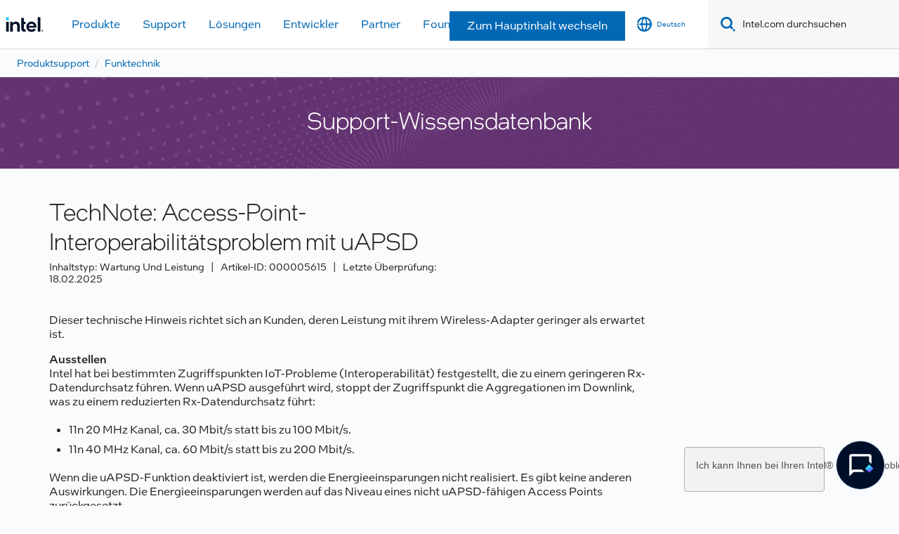

--- FILE ---
content_type: text/html;charset=utf-8
request_url: https://www.intel.de/content/www/de/de/support/articles/000005615/wireless.html
body_size: 17209
content:


<!DOCTYPE HTML>

<html class="rwd geo-override no-js vis no-rtl headerfooter-menu3" lang="de">

<head>

    
    
    

    

    
    
    

    <meta charset="UTF-8"/>
    <title>TechNote: Access-Point-Interoperabilitätsproblem mit uAPSD</title>
    
    <script type="application/ld+json">
        {
            "@context": "https://schema.org",
            "@type": "WebPage",
            "name": "TechNote: Access-Point-Interoperabilitätsproblem mit uAPSD",
            "url": "https://www.intel.de/content/www/de/de/support/articles/000005615/wireless.html",
            "headline": "Technischer Rat zu Wi-Fi: Access-Point-Interoperabilitätsproblem mit außerplanmäßiger automatischer Energiebereitstellung (uAPSD).",
            "inLanguage": "de-DE",
            "speakable": {
                "@type": "SpeakableSpecification",
                "xpath": [
                    "/html/head/title",
                    "/html/head/meta[@name='description']/@content"
                ]
            }
        }
    </script>

    
<link rel="preconnect" href="//starget.intel.de/"/>
<link rel="dns-prefetch" href="//starget.intel.de/"/>
<link rel="preconnect" href="//intelcorp.scene7.com/"/>
<link rel="dns-prefetch" href="//intelcorp.scene7.com/"/>
<link rel="preconnect" href="//elqtrk.intel.de/"/>
<link rel="dns-prefetch" href="//elqtrk.intel.de/"/>
<link rel="preconnect" href="//www91.intel.de/"/>
<link rel="dns-prefetch" href="//www91.intel.de/"/>




    <link rel="preload" href="/content/dam/www/global/wap/performance-config.js" as="script" type="text/javascript"/>
    <script type="text/javascript" src="/content/dam/www/global/wap/performance-config.js"></script>
    <link rel="preload" href="/etc.clientlibs/settings/wcm/designs/ver/250512/intel/global/targetDataCookie.min.js" as="script" type="text/javascript"/>
    
        
    
<script src="/etc.clientlibs/settings/wcm/designs/ver/250512/intel/global/targetDataCookie.min.js"></script>



    

<!-- preload fonts -->

<link rel="preload" href="/intel-shared-assets/fonts/en/intelone-display-light.woff2" as="font" type="font/woff2" crossorigin="true"/>
<link rel="preload" href="/intel-shared-assets/fonts/en/intelone-text-medium.woff2" as="font" type="font/woff2" crossorigin="true"/>
<link rel="preload" href="/intel-shared-assets/fonts/en/intelone-text-regular.woff2" as="font" type="font/woff2" crossorigin="true"/>
<link rel="preload" href="/intel-shared-assets/v1/css/intel-fonts.css" as="style" type="text/css" crossorigin="true"/>
<link rel="preload" href="/intel-shared-assets/v1/site-global-icons/css/site-global-icons.css" as="style" type="text/css" crossorigin="true"/>






    
    <meta http-equiv="X-UA-Compatible" content="IE=Edge"/>
    <!--[if lte IE 9]>
    <meta http-equiv="X-UA-Compatible" content="IE=9"/>
    <![endif]-->
    <meta name="viewport" content="width=device-width, initial-scale=1.0"/>
    
    
        <meta name="twitter:card" content="summary"/>
    
        <meta name="keywords" content="Wi-Fi,drahtlos,7260,3160,Zugriffspunkt,uAPSD,Technat,wireless,access point,technote"/>
    
        <meta name="language" content="de"/>
    
        <meta name="location" content="de"/>
    
        <meta name="robots" content="follow,index,noarchive"/>
    
        <meta name="X-Server" content="INTE-80"/>
    
        <meta name="twitter:image" content="https://www.intel.com/content/dam/logos/logo-energyblue-1x1.png"/>
    
    <meta property="og:title" content="TechNote: Access-Point-Interoperabilitätsproblem mit uAPSD"/>
    
        <meta property="og:image" content="https://www.intel.com/etc.clientlibs/settings/wcm/designs/intel/us/en/images/resources/printlogo.png"/>
    
        <meta property="og:type" content="company"/>
    
        <meta property="og:site_name" content="Intel"/>
    
        <meta property="fb:admins" content="267985180046218"/>
    
        <meta property="og:url" content="https://www.intel.com/content/www/de/de/support/articles/000005615.html"/>
    
        <meta property="og:description" content="Technischer Rat zu Wi-Fi: Access-Point-Interoperabilitätsproblem mit außerplanmäßiger automatischer Energiebereitstellung (uAPSD)."/>
    
    <meta http-equiv="content-type" content="text/html; charset=utf-8"/>
    
        
            <meta name="contentpath" content="/content/www/de/de/support/articles/000005615"/>
        
            <meta name="authoreddate"/>
        
            <meta name="localecode" content="de_DE"/>
        
            <meta name="mime" content="text/html"/>
        
            <meta name="format" content="intelbasepage"/>
        
            <meta name="description" content="Technischer Rat zu Wi-Fi: Access-Point-Interoperabilitätsproblem mit außerplanmäßiger automatischer Energiebereitstellung (uAPSD)."/>
        
            <meta name="excludefromviews" content="false"/>
        
            <meta name="title" content="TechNote: Access-Point-Interoperabilitätsproblem mit uAPSD"/>
        
            <meta name="menu"/>
        
            <meta name="generic1" content="true"/>
        
            <meta name="intelkeywords" content="Wi-Fi,drahtlos,7260,3160,Zugriffspunkt,uAPSD,Technat,wireless,access point,technote"/>
        
            <meta name="lastModifieddate" content="2017-09-22T14:17:44.722-07:00"/>
        
            <meta name="thumbnailurl"/>
        
    

    <link rel="icon" type="image/png" sizes="32x32" href="/etc.clientlibs/settings/wcm/designs/intel/default/resources/favicon-32x32.png"/>
<link rel="icon" type="image/png" sizes="16x16" href="/etc.clientlibs/settings/wcm/designs/intel/default/resources/favicon-16x16.png"/>
<link rel="shortcut icon" href="/etc.clientlibs/settings/wcm/designs/intel/default/resources/favicon.ico"/>
    

<link rel="canonical" href="https://www.intel.com/content/www/de/de/support/articles/000005615/wireless.html"/>


    <link rel="alternate" hreflang="de-de" href="https://www.intel.de/content/www/de/de/support/articles/000005615.html"/>

    <link rel="alternate" hreflang="en-us" href="https://www.intel.com/content/www/us/en/support/articles/000005615.html"/>

    <link rel="alternate" hreflang="zh-tw" href="https://www.intel.com.tw/content/www/tw/zh/support/articles/000005615.html"/>

    <link rel="alternate" hreflang="pt-br" href="https://www.intel.com.br/content/www/br/pt/support/articles/000005615.html"/>

    <link rel="alternate" hreflang="ko-kr" href="https://www.intel.co.kr/content/www/kr/ko/support/articles/000005615.html"/>

    <link rel="alternate" hreflang="es-xl" href="https://www.intel.la/content/www/xl/es/support/articles/000005615.html"/>

    <link rel="alternate" hreflang="id-id" href="https://www.intel.co.id/content/www/id/id/support/articles/000005615.html"/>

    <link rel="alternate" hreflang="fr-fr" href="https://www.intel.fr/content/www/fr/fr/support/articles/000005615.html"/>

    <link rel="alternate" hreflang="vi-vn" href="https://www.intel.vn/content/www/vn/vi/support/articles/000005615.html"/>

    <link rel="alternate" hreflang="zh-cn" href="https://www.intel.cn/content/www/cn/zh/support/articles/000005615.html"/>

    <link rel="alternate" hreflang="ja-jp" href="https://www.intel.co.jp/content/www/jp/ja/support/articles/000005615.html"/>

    <link rel="alternate" hreflang="th-th" href="https://www.thailand.intel.com/content/www/th/th/support/articles/000005615.html"/>


    <link rel="alternate" hreflang="x-default" href="https://www.intel.de/content/www/de/de/support/articles/000005615.html"/>


    <link rel="alternate" hreflang="de" href="https://www.intel.de/content/www/de/de/support/articles/000005615.html"/>

    <link rel="alternate" hreflang="vi" href="https://www.intel.vn/content/www/vn/vi/support/articles/000005615.html"/>

    <link rel="alternate" hreflang="pt" href="https://www.intel.com.br/content/www/br/pt/support/articles/000005615.html"/>

    <link rel="alternate" hreflang="th" href="https://www.thailand.intel.com/content/www/th/th/support/articles/000005615.html"/>

    <link rel="alternate" hreflang="ko" href="https://www.intel.co.kr/content/www/kr/ko/support/articles/000005615.html"/>

    <link rel="alternate" hreflang="ja" href="https://www.intel.co.jp/content/www/jp/ja/support/articles/000005615.html"/>

    <link rel="alternate" hreflang="en" href="https://www.intel.com/content/www/us/en/support/articles/000005615.html"/>

    <link rel="alternate" hreflang="id" href="https://www.intel.co.id/content/www/id/id/support/articles/000005615.html"/>

    <link rel="alternate" hreflang="fr" href="https://www.intel.fr/content/www/fr/fr/support/articles/000005615.html"/>

    <link rel="alternate" hreflang="es" href="https://www.intel.la/content/www/xl/es/support/articles/000005615.html"/>

    <link rel="alternate" hreflang="zh" href="https://www.intel.cn/content/www/cn/zh/support/articles/000005615.html"/>

<link rel="stylesheet" type="text/css" href="/etc.clientlibs/intel/clientlibs/bundles/resources/css/modernized._molecules.skipToMainContent.style.784ea1bd.bundle.css"/><link rel="stylesheet" type="text/css" href="/etc.clientlibs/intel/clientlibs/bundles/resources/css/ighf.v1.headerComponent.style.42cf0a32.bundle.css"/><link rel="stylesheet" type="text/css" href="/etc.clientlibs/intel/clientlibs/bundles/resources/css/ighf.v1.globalnav.style.8d610355.bundle.css"/><link rel="stylesheet" type="text/css" href="/etc.clientlibs/intel/clientlibs/bundles/resources/css/modernized.shared.baseComponent.style.28d4175c.bundle.css"/><link rel="stylesheet" type="text/css" href="/etc.clientlibs/intel/clientlibs/bundles/resources/css/modernized.components.breadcrumbs.style.b6690ff2.bundle.css"/><link rel="stylesheet" type="text/css" href="/etc.clientlibs/intel/clientlibs/bundles/resources/css/modernized._molecules.list.style.db3ea243.bundle.css"/><link rel="stylesheet" type="text/css" href="/etc.clientlibs/intel/clientlibs/bundles/resources/css/modernized._atoms.backgroundImage.style.7ac7debc.bundle.css"/><link rel="stylesheet" type="text/css" href="/etc.clientlibs/intel/clientlibs/bundles/resources/css/modernized.components.simpleHero.style.2904b2f4.bundle.css"/><link rel="stylesheet" type="text/css" href="/etc.clientlibs/intel/clientlibs/bundles/resources/css/modernized.components.support.articleSFNotificationBar.style.ecdaf36d.bundle.css"/><link rel="stylesheet" type="text/css" href="/etc.clientlibs/intel/clientlibs/bundles/resources/css/modernized.components.support.articleSFHeader.style.db7a1401.bundle.css"/><link rel="stylesheet" type="text/css" href="/etc.clientlibs/intel/clientlibs/bundles/resources/css/modernized.components.support.articleSFBody.style.851b9ebf.bundle.css"/><link rel="stylesheet" type="text/css" href="/etc.clientlibs/intel/clientlibs/bundles/resources/css/modernized.components.support.articleSFRelatedArticles.style.40dd6a85.bundle.css"/><link rel="stylesheet" type="text/css" href="/etc.clientlibs/intel/clientlibs/bundles/resources/css/modernized.components.support.articleSFRelatedProducts.style.6e41dde7.bundle.css"/><link rel="stylesheet" type="text/css" href="/etc.clientlibs/intel/clientlibs/bundles/resources/css/modernized._molecules.collapseContainer.style.490fe574.bundle.css"/><link rel="stylesheet" type="text/css" href="/etc.clientlibs/intel/clientlibs/bundles/resources/css/modernized._molecules.disclaimerAndFootnotes.style.8ab97913.bundle.css"/><link rel="stylesheet" type="text/css" href="/etc.clientlibs/intel/clientlibs/bundles/resources/css/modernized.components.ctaBar.style.e91c904f.bundle.css"/><link rel="stylesheet" type="text/css" href="/etc.clientlibs/intel/clientlibs/bundles/resources/css/ighf.v1.footerComponent.style.31fa90d7.bundle.css"/></head>
<body>
















    
    
        
        
        
        
        
        
        
    




    
        
    
    




    
    
        
    
    
    
    


    
    
        
    


    
    
        
    


    
    
        
    

<script type="text/javascript">
    var cq_tms = {
        
        wa_industry_type: "",
        wa_subject: "",
        wa_emt_org: "",
        wa_emt_intel: "",
        wa_programidentifier: "ics",
        wa_location: "de",
        wa_language: "de",
        wa_english_title: "000005615",
        wa_content_type: "article",
        wa_intel_platform: "",
        wa_applications: "",
        wa_local: "de_DE",
        wa_intel_technology: "",
        wa_system_type: "",
        wa_product_name: "",
        wa_audience: "",
        wa_life_cycle: "",
        wa_cq_url: "/content/www/de/de/support/articles/000005615.html",
        wa_page_type_micro: "m-articlesf-template",
        wa_env: "prd",
        wa_cq_pub_env: "publish",
        wa_transl_status: "2",
        wa_product_id: "75620,75621",
        wa_software: "",
        wa_reference_design: "",
        wa_codename: "",
        wa_created_date: "1506705450281",
        wa_modified_date: "1506115064722",
        wa_off_time: "1924992000000",
        wa_ownedby: "",
        wa_managedby: "",
        wa_idz_nid : "",
        wa_event_type: "",
        wa_idz_custom_tags: "",
        wa_programming_language: "",
        wa_skill_level: "",
        wa_solution: "",
        wa_product_formFactor: "",
        wa_operating_system: "",
        wa_marketing_products: "",
        wa_ssg_third_party_prod_sys_sol: "",
        wa_upeNamespace: "",
        wa_doc_id:"",
        wa_doc_version:"",
        wa_doc_publishdate:"",
        eloqua_disabled:"false",
        wa_enable_getsocial: "false",
        wa_intel_prd_levels: '[{"level1":{"id":"59485","desc":"wirelessnid4665"},"level3":{"id":"75621","desc":"intelwireless3100seriesnid6478"},"productCategory":"rproducts","level2":{"id":"211325","desc":"intelwirelessacproductsnid14321"}},{"level1":{"id":"59485","desc":"wirelessnid4665"},"level3":{"id":"75620","desc":"intelwireless7200seriesnid6477"},"productCategory":"rproducts","level2":{"id":"211325","desc":"intelwirelessacproductsnid14321"}},{"level1":{"id":"83418","desc":"networkandionid7783"},"productCategory":"rproducts"}]',
        
        
        
        
        
        wa_uam_secondary_id: "",

        
        
        wa_secondary_content_type: ""
        
        
    };

    
    
    
    
    
    cq_tms.wa_tms_sync_load = "async";
    
    
    
    
</script>

    <script>
        cq_tms["wa_support_intel_product"] = "rproducts:networkandionid7783,rproducts:wirelessnid4665/intelwirelessacproductsnid14321/intelwireless3100seriesnid6478,rproducts:wirelessnid4665/intelwirelessacproductsnid14321/intelwireless7200seriesnid6477";
        cq_tms["wa_operating_system"] = "";
        cq_tms["wa_support_article_content_types"] = "maintenanceandperformance";
        cq_tms["wa_salesforce_transl_status"] = "2";
    </script>



    















<script src="/etc.clientlibs/settings/wcm/designs/ver/250512/intel/clientlibs/virtual-assistant-services.min.js"></script>
<script type="text/javascript">
    var chatContextObj = {};
    chatContextObj["locale"] = 'de-DE';
    chatContextObj["app"] = 'Support';
    chatContextObj["supportProductMap"] = '{"level-1":{"description":"wireless","id":"59485"}}';
</script>

<script type="text/javascript">
    var chatConfigObj = {};
    var cq_tms = cq_tms || {};
    chatConfigObj["virtualAssistantName"] = '';
    chatConfigObj["virtualAssistantUid"] = '';
    chatConfigObj["virtualAssistantDomain"] = 'https://c0.avaamo.com';
    if (chatConfigObj["virtualAssistantName"] !== '') {
        cq_tms.wa_avaamo_project = "Avaamo-" + chatConfigObj.virtualAssistantName.replaceAll("Virtual Assistant", "").trim();
    }
</script>
<script src="/etc.clientlibs/settings/wcm/designs/ver/250512/intel/clientlibs/virtual-assistant.min.js" defer></script>





    <script type="text/javascript" src="/content/dam/www/global/wap/main/wap.js" async></script>



    
    

    <div class="skip-to-main" data-bundle-id="modernized._molecules.skipToMainContent">
        
    
    
    
    
    
    
    
    

    
    
    
    

    
    
    
    
    

    
    
        <div class="text-center skiptomain">
            <a href="#primary-content" class="btn btn-primary  ">
                Zum Hauptinhalt wechseln
                
            </a>
        </div>
    

    

    </div>



    



    <script type="text/javascript">
        var isTargetEnabled = "false";
    </script>
    



    
<div class="root responsivegrid">


<div class="aem-Grid aem-Grid--12 aem-Grid--default--12 ">
    
    <div class="experienceFragment experiencefragment aem-GridColumn aem-GridColumn--default--12"><div class="cmp-experiencefragment cmp-experiencefragment--header">

    



<div class="xf-content-height">
    


<div class="aem-Grid aem-Grid--12 aem-Grid--default--12 ">
    
    <div class="responsivegrid aem-GridColumn aem-GridColumn--default--12">


<div class="aem-Grid aem-Grid--12 aem-Grid--default--12 ">
    
    <div class="headerComponent aem-GridColumn aem-GridColumn--default--12">



<div class="ighf-langWrapper" data-component="ighfHeaderComponent" data-bundle-id="ighf.v1.headerComponent" data-component-id="1" lang="de">
    <link rel="preload" href="https://www.intel.com/content/dam/logos/intel-header-logo.svg" as="image"/>
<header class="ighf-h component ighf-h--loading" data-ighf="v1" data-component="global-nav-redesign" data-component-id="1" data-bundle-id="ighf.v1.globalnav">
    <nav class="ighf-h__navbar ighf-h__navbar--loading" role="navigation" aria-label="main navigation">

        
<a href="/content/www/de/de/homepage.html" alt="Intel Header-Logo" class="ighf-h__navbar-logo">
    <img src="/content/dam/logos/intel-header-logo.svg" height="300" width="118" alt="Intel Header-Logo"/>
</a>
        <div class="ighf-h__navbar-left">
    <!-- hamburger menu / close menu -->
    <button type="button" class="nav-btn nav-btn--icon nav-btn--toggle hidden--sm" data-ighf-toggle="collapsible-menu" data-target="#primary-nav" aria-expanded="false" aria-controls="primary-nav" data-mega-control="hamburger" data-wap="{&quot;linktype&quot;:&quot;level1&quot;}">
        <span class="visually-hidden">Toggle Navigation</span>
        <span class="ii-menu nav-btn__toggle--off"></span>
        <span class="ii-close nav-btn__toggle--on"></span>
    </button>

    <div class="collapsible-menu collapsible-menu--xs collapsible-menu--collapse collapsible-menu--l1" id="primary-nav" role="group">
        <div class="collapsible-menu__content">

        </div>
    </div>

</div>
<input type="hidden" value="/content/data/globalelements/DE/de/globalnav4" name="menupath" id="ighf-h_menupath"/>


        <div class="ighf-h__navbar-right">
            <ol class="primary-menu primary-menu--static">
                <li class="primary-menu__item">
                    
<span id="logged-in-scenario" class="hidden">
    <button class="nav-btn nav-btn--icon nav-btn--toggle nav-btn--open-border" data-ighf-toggle="collapsible-menu" data-target="#panel-signedout" aria-label="intel user name" aria-expanded="false" data-wap="{&quot;linktype&quot;:&quot;level1&quot;}" aria-controls="panel-signedout">
        <span class="ii-user-loggedin nav-btn__toggle--off"></span>
        <span class="ii-user-loggedin-active nav-btn__toggle--on"></span>
        <span class="nav-btn__icon-label"></span>
    </button>
    <div class="collapsible-menu collapsible-menu--collapse collapsible-menu--l1 collapsible-menu--signout collapsible-menu--half-screen" id="panel-signedout" role="group" aria-label="Expanded Signed In Menu">

        <div class="collapsible-menu__content">

            <!-- no L2 -->

            <div class="flex-wrap">

                <!-- MyIntel Section -->
                <!-- -------------------------------------------------------------- -->
                <div class="flex-wrap__item hidden" id="myIntelPageLinks">
                    <div class="flex-wrap__item__content">

                        <!-- l3: has border when l2 is not present  -->
                        <div class="border-container border-container--l3">
                            <a class="nav-heading nav-heading--l3" id="myIntelPageLinksHeader" href="/content/www/us/en/secure/my-intel/dashboard.html">My Intel Dashboard
                            </a>
                        </div>

                        <ul class="nav-list" id="myIntelPageLinksItemList">
                        </ul>
                    </div>
                </div>

                <!-- My Tools Section -->
                <div class="flex-wrap__item flex-wrap__item--sm-2x" id="myIntelTools">
                    <div class="flex-wrap__item__content">

                        <!-- l3: has border when l2 is not present  -->
                        <div class="border-container border-container--l3">
                            <span class="nav-heading nav-heading--l3">
                                
    
        Meine Tools
    

                        </span>
                        </div>

                        <ul class="nav-list nav-list--sm-2x">
                        </ul>
                    </div>
                </div>

            </div>

            <div class="item-actions">
                <button type="button" class="btn btn-primary" data-wap="{&quot;linktype&quot;:&quot;logout&quot;}" onclick="loadSignOut()">
    
        Abmelden
    

                </button>
            </div>
        </div>

    </div>
</span>

                    
<span id="not-logged-in-scenario" class="hidden">
    <button type="button" title="Einloggen" class="nav-btn nav-btn--icon nav-btn--toggle nav-btn--open-border" data-wap="{&quot;linktype&quot;:&quot;level1&quot;}" data-target="#login-icon" aria-expanded="false" aria-controls="panel-signin" onclick="loadSignIn();" data-mega-control="signin">
    <span class="ii-user nav-btn__toggle--off"></span>
    <span class="ii-user-active nav-btn__toggle--on"></span>
    <span class="nav-btn__icon-label"></span>
    </button>
</span>
                    






























    
    
        
    


<script>
    var isLoggedin = (document.cookie.indexOf('IGHFLoggedIn') != -1);
    var intel = intel || {};
    intel.signinsimplifyConfig = {
        authorizationUrl: '/content/dam/intel/authorization/authorization.html',
        locale: '',
        messages: {
            InvalidCredential: 'Der Benutzername oder das Passwort ist nicht korrekt.',
            InvalidField: 'Der Benutzername oder das Passwort ist nicht korrekt.',
            AccountDisabled: 'Ihr Konto wurde aus Sicherheitsgr\u00FCnden deaktiviert. <a href=\"#\" class=\"contactLink new-tab-link\" target=\"_blank\" rel=\"noopener noreferrer\">Wenden Sie sich an uns<\/a>, falls Sie Hilfe ben\u00F6tigen.',
            AccountLocked: 'Ihr Konto wurde gesperrt. Wenn Sie Hilfe ben\u00F6tigen, lesen Sie bitte die <a href=\"#\" class=\"faqsLink new-tab-link\" target=\"_blank\" rel=\"noopener noreferrer\">Login-FAQs<\/a>.',
            UserNotFound: 'Der Benutzername oder das Passwort ist nicht korrekt.',
            Unknown: 'Ein unerwarteter Fehler ist aufgetreten. Versuchen Sie es noch einmal. Wenn Sie Hilfe ben\u00F6tigen, verwenden Sie bitte die Kontakt- oder Supportoptionen unten.',
            PasswordExpired: 'Ihr Passwort ist abgelaufen. Bitte \u00E4ndern Sie Ihr Passwort.',
            LoginAssistLink: 'https://signin.intel.com/ContactUs.aspx',
            faqsLink: '/content/www/de/de/my-intel/sign-in-help.html'
        },
        nameField: 'Benutzername',
        passField: 'Passwort',
        isPopup: true,
        responseHref: 'https://www.intel.com/content/www/de/de/support/articles/000005615.html' + window.location.search + window.location.hash, 
        sslDomainUrl: 'www.intel.com',
        loginUrl: 'https://welcome.intel.com/login.aspx?appid=258&qlogin=true',
        ssoUri: '',
        logoutUrl: 'https://welcome.intel.com/logout.aspx',
        logoutHref: 'https://signin.intel.com/Logout?RedirectURL=https://www.intel.com/content/www/de/de/support/articles/000005615.html',
        logoutIGHFHref: 'https://signin.intel.com/Logout?RedirectURL=',
        loginErrorID: '#login-error',
        usernameID: '#username',
        remembermeId: '#cbRememberMe',
        formID: '#igm-form-signin',
        unameErrorID: '#uname-error',
        passID: '#password',
        passError: '#pwd-error',
        changePasswordUrl: '/content/www/de/de/my-intel/change-password.html',
        emailVerificationUrl: '/content/www/de/de/my-intel/email-verification.external.html',
        aboutToExpireEmailUrl: '/content/www/de/de/my-intel/email-verification.html',
        renewalUrl: '/content/www/de/de/secure/technology-provider/forms/renew-technology-provider-membership.html',
        limitedUrl: '/content/www/de/de/resellers/limited-status-secondary.html',
        isaPRMDashBoardURL: '/content/www/us/en/secure/partner/solutions-alliance/overview.html',
        itpPRMDashBoardURL: '/content/www/us/en/secure/partner/technology-provider/iot/overview.html',
        itpisaPRMDashBoardURL: '/content/www/us/en/secure/partner/iot-itp-isa/overview.html',
        isaRenewalURL: '/content/www/us/en/secure/partner/forms/solutions-alliance-renewal.html',
        primaryPostLaunchURL: 'https://partner.intel.com/s/post-launch-primary',
        nonPrimaryPostLaunchURL: 'https://partner.intel.com/s/post-launch-non-primary',
        idpUrl: 'https://consumer.intel.com/intelcorpb2c.onmicrosoft.com/B2C_1A_UnifiedLogin_SISU_CML_SAML/generic/login?entityId=www.intel.com',
        headerSignInIdpUrl: 'https://consumer.intel.com/intelcorpb2c.onmicrosoft.com/B2C_1A_UnifiedLogin_SISU_CML_SAML/generic/login?entityId=www.intel.com&ui_locales=de',
        headerSignOutIdpUrlB2B:'https://login.microsoftonline.com/common/oauth2/v2.0/logout?post_logout_redirect_uri=https://www.intel.com/content/www/de/de/support/articles/000005615.html' + window.location.search + window.location.hash,
        headerSignOutIdpIGHFUrlB2B:'https://login.microsoftonline.com/common/oauth2/v2.0/logout?post_logout_redirect_uri=',
        headerSignOutIdpUrlB2C:'https://consumer.intel.com/intelcorpb2c.onmicrosoft.com/B2C_1A_UNIFIEDLOGIN_SISU_STD_OIDC/oauth2/v2.0/logout?id_token_hint=$TOKEN$%26post_logout_redirect_uri=https://www.intel.com/apps/intel/services/unifiedlogout.json',
        sessionAuthorizeUrlB2C:'https://consumer.intel.com/intelcorpb2c.onmicrosoft.com/B2C_1A_UNIFIEDLOGIN_SISU_STD_OIDC/oauth2/v2.0/authorize?client_id=8b32f2f3-7a32-4902-8821-1df682b7043b%26scope=profile%20offline_access%208b32f2f3-7a32-4902-8821-1df682b7043b%20openid%26response_mode=fragment%26response_type=token%26prompt=none%26redirect_uri=',
        sessionAuthorizeUrlB2B:'https://login.microsoftonline.com/46c98d88-e344-4ed4-8496-4ed7712e255d/oauth2/v2.0/authorize?client_id=cb0ec60b-608b-4e76-9d69-1e5e0afb3456%26scope=openid%20profile%20offline_access%26response_mode=fragment%26response_type=token%26prompt=none%26redirect_uri=',
        sessionInitUrl:'https://www.intel.com/content/www/us/en/secure/my-intel/dashboard.html',
        azureLogin:'true',
        azureLocaleCode:'de',
        allowedPathRegx:'^(.*intel.com.*$)|^(/content/.*$)',
        signOutTokenGenB2C:'https://consumer.intel.com/intelcorpb2c.onmicrosoft.com/B2C_1A_UNIFIEDLOGIN_SISU_STD_OIDC/oauth2/v2.0/authorize?client_id=8b32f2f3-7a32-4902-8821-1df682b7043b%26scope=profile offline_access+8b32f2f3-7a32-4902-8821-1df682b7043b+openid%26response_type=id_token%26prompt=none%26redirect_uri=',
        validTargetURL:'https://www.intel.com/content/www/de/de/support/articles/000005615.html' + window.location.search + window.location.hash
    };
</script>

<script type="text/javascript">
    var globalHeader = {
        currentPath: "/content/www/de/de/support/articles/000005615",
        lanloc: "/de/de",
        lanLoc: "DE/de",
        helpformurl: "",
        intelHeaderFooterVersion: "menu3",
        megaMenuPath: "/content/data/globalelements/DE/de/globalnav4",
        subMenuPath: "",
        isCHF:false,
        secureRedirectURL: "",
        excludeGlobalNav4: "",
        allowSubNavigationBreadcrumb: "",
        breadcrumbParentPagePath: "",
        myintelHeaderLinkAgs: "RDC Basic View,RDC Privileged Full,RDC Privileged Entitlement-AZAD,Intel Registration Center Access~RDC Privileged Full,Sales-PRM-External-Customers Employee-User~RDC Basic View,RDC Privileged Full",
    }
</script>
                </li>

                <li class="primary-menu__item">
                    

    <button class="nav-btn nav-btn--icon nav-btn--toggle nav-btn--open-border" id="language-selector-btn" data-ighf-toggle="collapsible-menu" data-target="#panel-language-selector" data-wap="{&quot;linktype&quot;:&quot;level1&quot;}" aria-expanded="false" aria-controls="panel-language-selector" onclick="loadLangItems()" data-mega-control="language-selector">
        <span class="ii-globe nav-btn__toggle--off"></span>
        <span class="ii-globe-active nav-btn__toggle--on"></span>
        <span class="nav-btn__icon-label">Deutsch</span>
    </button>
    <div class="collapsible-menu collapsible-menu--collapse collapsible-menu--l1 collapsible-menu--language collapsible-menu--half-screen" id="panel-language-selector" role="group" aria-label="Expanded Language Menu">
        <div class="collapsible-menu__content">
            <div class="border-container">
                <div class="nav-heading nav-heading--l3">
                    Wählen Sie Ihre Sprache aus
                </div>
            </div>
        </div>
    </div>

<input type="hidden" value="/content/data/globalelements/DE/de/languageselector4" name="langpath" id="ighf-h_langpath"/>
                </li>

                <li class="primary-menu__item">
                    


    
    
    
    
        
















    

    



    

<script type="text/javascript">

    var globalSearch = globalSearch || {};
    globalSearch = {
        searchProvider: 'coveo',
        baseSearchQuery: 'localecode:"de_DE" NOT generic1:"false" ',
        langRootPath: '/content/www/de/de',
        headingTxt: 'Beste Übereinstimmung',
        locale: 'de_DE',
        typeAheadUrl: 'http://search.intel.com/SearchLookup/DataProvider.ashx',
        bestMatchUrl: 'https://intelcorporationproductione78n25s6.org.coveo.com/rest/search/v2/querySuggest',
        searchRealm: 'Default',
        bestMatchQ1: 'EMEA',
        bestMatchQ2: 'de',
        bestMatchQ11: 'sptitle,description,url,thumbnailurl,reimaginerootlevel',
        progId: 'ics',
        useEMTTags: false,
        defaultPage: 'search.html',
        ighfToken: 'xx6e698e8b-65ad-446c-9030-666d0ec92d15',
        searchHub: 'entepriseSearch',
        newNavRedesign: true,
        advancedSearchFlag: 'true',
        gtvLabels: {
            suggested: "",
            products: "Produktinformationen",
            support: "Support",
            developers: "Entwickler",
            drivers: "Treiber",
            forums: "Foren",
            specifications: "Spezifikationen",
            download: "",
            searchesRelatedTo: "",
            search: "Intel.com durchsuchen",
            inLabel: "in",
            searchSupport: "Suche beim Intel® Support",
            intelcom: "",
            forLabel: "für",
            allResults: "Alle Ergebnisse",
            show: "Anzeigen",
            results: "Ergebnisse"
        },
        mobileResults: "5",
        laptopResults: "10",
        EDCProgramIdentifier: "false"
    };
</script>
    
    <button class="nav-btn nav-btn--icon nav-btn--search hidden--sm" title="Search intel.com" data-ighf-toggle="collapsible-menu" aria-expanded="false" aria-controls="panel-search">
        <span class="visually-hidden">Toggle Search</span>
        <span class="ii-search"></span>
    </button>
    <div class="collapsible-menu collapsible-menu--xs collapsible-menu--collapse collapsible-menu--l1 collapsible-menu--search collapsible-menu--horizontal" id="panel-search" role="group" aria-label="Expanded Search Menu">
        <div class="collapsible-menu__content">
            <div class="ighf-searchbar">
                <form class="ighf-form ighf-searchbar__form" name="ighf-searchbar__form" action="/content/www/us/en/search.html" role="search">
                    <button type="submit" class="nav-btn nav-btn--icon nav-btn--search" aria-label="Search" tabindex="-1">
                        <span class="visually-hidden">Search</span>
                        <span class="ii-search"></span>
                    </button>
                    <input id="toplevelcategory" name="toplevelcategory" type="hidden" value="none"/>
                    <input id="query" name="query" type="hidden" value=""/>
                    <input data-tabindex="1" class="form-type-search ighf-searchbar__form__search" id="ighf-search-input" name="keyword" type="text" title="Search" autocomplete="off" data-form-autofocus="" aria-label="Search Intel.com" placeholder="Intel.com durchsuchen"/>
                    <label for="ighf-search-input" class="visually-hidden">
                        
    
        Intel.com durchsuchen
    

                    </label>
                    <button type="button" id="ighf-cls-btn" class="nav-btn nav-btn--rounded nav-btn--clear" aria-label="Clear Search Term">
                        <span class="ii-clear"></span>
                        <span class="visually-hidden">Close Search Panel</span>
                    </button>
                    <button type="button" id="ighf-advance-btn" class="nav-btn nav-btn--icon-lg nav-btn--filter" aria-label="Advanced Search Panel" aria-expanded="false" aria-controls="ighf-result-type-advance">
                        <span class="ii-sliders"></span>
                        <span class="visually-hidden">
    
        Erweiterte Suche
    
</span>
                    </button>
                </form>

                
                <div class="ighf-searchbar__results ighf-flyout ighf-flyout--collapsed" aria-live="off" id="ighf-searchbar__results" data-component="wa_skip_track">

                    
                    <p class="align-right">
                        <button aria-label="Close search panel" class="nav-btn nav-btn--close text--uppercase text--bold hidden--sm" aria-controls="panel-search" aria-expanded="true">
                            
    
        Schließen
    

                        </button>
                        <button aria-label="Close search panel" class="nav-btn nav-btn--close-flyout text--uppercase text--bold hidden--xs" aria-controls="ighf-searchbar__results" aria-expanded="true">
                            
    
        Schließen
    

                        </button>
                    </p>

                    
                    <div class="result-type result-type--typeahead" id="ighf-result-typeahead">
                        <div class="content-block">
                            <ul class="spacer-2x">
                                <li><a href="#">mechanical</a></li>
                                <li><a href="#">mechanical 2</a></li>
                                <li><a href="#">mechanical 3</a></li>
                                <li><a href="#">mechanical 4</a></li>
                                <li><a href="#">mechanical 5</a></li>
                            </ul>
                        </div>
                    </div>

                    
                    <div class="result-type result-type--recent" id="ighf-result-type-recent">

                        <!-- default search info -->
                        <div class="content-block">
                            <div class="content-header">
                                <p class="text--bold">
    
        Suche auf Intel.com nutzen
    
</p>
                                <p>
    
        Sie können die gesamte Seite Intel.com mühelos auf verschiedene Weisen durchsuchen.
    
</p>
                            </div>
                            <ul>
                                <li>
                                    
    
        Markenbezeichnung
    
:
                                    <strong>
                                        
    
        Core i9
    

                                    </strong>
                                </li>
                                <li>
                                    
    
        Dokumentennummer
    
:
                                    <strong>
                                        
    
        123456
    

                                    </strong>
                                </li>
                                <li>
                                    
    
        Code Name
    
:
                                    <strong>
                                        
    
        Emerald Rapids
    

                                    </strong>
                                </li>
                                <li>
                                    
    
        Spezielle Operatoren
    
:
                                    <strong>
                                        
    
        &#34;Ice Lake&#34;, Ice AND Lake, Ice OR Lake, Ice*
    

                                    </strong>
                                </li>
                            </ul>
                        </div>

                        
                        <div class="content-block">
                            <div class="content-header">
                                <p class="text--bold">
    
        Direktlinks
    
</p>
                                <p>
    
        Sie können auch die Quick-Links unten versuchen, um sich Ergebnis der beliebtesten Suchvorgänge anzusehen.
    
</p>
                            </div>

                            <ul>
                                <li>
                                    <a class="quick-link" rel="noopener noreferrer" href="https://www.intel.de/content/www/de/de/products/overview.html?wapkw=quicklink:products">
                                        
    
        Produktinformationen
    

                                    </a>
                                </li>
                                <li><a class="quick-link" rel="noopener noreferrer" href="https://www.intel.de/content/www/de/de/support.html?wapkw=quicklink:support">
                                    
    
        Support
    

                                </a>
                                </li>
                                <li>
                                    <a class="quick-link" rel="noopener noreferrer" href="https://downloadcenter.intel.com/de/?wapkw=quicklink:download-center">
                                        
    
        Treiber und Software
    

                                    </a>
                                </li>
                            </ul>
                        </div>

                        
                        <div class="content-block content-block--recent-searches hidden" data-component="wa_skip_track" data-component-id="1">
                            <div class="content-header">
                                <p class="text--bold">
    
        Kürzlich durchgeführte Suchen
    
</p>
                            </div>
                        </div>
                    </div>

                    
                    <div class="result-type result-type--form-advance" id="ighf-result-type-advance">
                        <!-- default search info -->
                        <div class="content-block" data-component="wa_skip_track" data-component-id="1">
                            <form class="ighf-searchbar__form-advance">
                                <p class="text--bold">
    
        Erweiterte Suche
    
</p>
                                <div class="floating-label">
                                    <select name="find-results" id="find-results" autocomplete="off" class="form-type-select" aria-label="">
                                        <option value="All of these terms" selected>
                                            
    
        All diese Begriffe
    

                                        </option>
                                        <option value="Any of these terms">
                                            
    
        Jeder dieser Begriffe
    

                                        </option>
                                        <option value="Exact term only">
                                            
    
        Nur exakte Begriff
    

                                        </option>
                                    </select>
                                    <span class="ii-chevron-down input-icon angle-icon"></span>
                                    <label for="find-results">
    
        Finden Sie Ergebnisse mit
    
</label>
                                </div>

                                <div class="floating-label">
                                    <select class="form-type-select selectAdvanced" name="show-results-from" id="show-results-from">
                                        <option value="allResults" selected="" aria-label="all Results">
                                            
    
        Alle Ergebnisse
    

                                        </option>
                                        <option value="Products" aria-label="Products">
                                            
    
        Produktinformationen
    

                                        </option>
                                        <option value="Support">
                                            
    
        Support
    

                                        </option>
                                        <option value="Downloads">
                                            
    
        Treiber und Software
    

                                        </option>
                                        <option value="Developers">
                                            
    
        Dokumentation und Ressourcen
    

                                        </option>
                                        <option value="Partners">
                                            
    
        Partner
    

                                        </option>
                                        <option value="forums">
                                            
    
        Communitys
    

                                        </option>
                                        <option value="Corporate">
                                            
    
        Unternehmen
    

                                        </option>
                                    </select>
                                    <span class="ii-chevron-down input-icon angle-icon"></span>
                                    <label class="select-label" for="show-results-from">
    
        Ergebnisse anzeigen von
    
</label>
                                </div>

                                <p class="text--bold">
    
        Nur darin suchen
    
</p>
                                <div class="checkbox-block">
                                    <input name="search_title" id="search_title" type="checkbox" class="form-type-checkbox ii-checkmark"/>
                                    <label for="search_title">
    
        Titel
    
</label>
                                </div>

                                <div class="checkbox-block">
                                    <input name="search_description" id="search_description" type="checkbox" class="form-type-checkbox ii-checkmark"/>
                                    <label for="search_description">
    
        Beschreibung
    
</label>
                                </div>

                                <div class="checkbox-block">
                                    <input name="search_id" id="search_id" type="checkbox" class="form-type-checkbox ii-checkmark"/>
                                    <label for="search_id">
    
        Inhalts-ID
    
</label>
                                </div>

                                <button role="button" type="submit" class="btn btn-primary" id="advanced-search-submit" data-wap="" data-wap-ref="search-button">
                                    
    
        Suchen
    

                                </button>
                            </form>

                        </div>
                    </div>

                    
                    <div class="signinbar">
                        <a href="#">
    
        Einloggen
    
</a> 
    
        um auf beschränkten Inhalt zuzugreifen
    

                    </div>
                </div>
            </div>
        </div>
    </div>

                </li>
            </ol>
        </div>

    </nav>
</header>
</div>
</div>

    
</div>
</div>

    
</div>

</div></div>

    
</div>
<div class="responsivegrid aem-GridColumn aem-GridColumn--default--12">


<div class="aem-Grid aem-Grid--12 aem-Grid--default--12 ">
    
    <div class="embed aem-GridColumn aem-GridColumn--default--12">
<div class="cmp-embed">
    
    <style>
#sfarticletemplate {
display: grid;
grid-template-areas:
'articleSFHeader'
'article-left'
'article-left'
'articleSFBody';
grid-template-columns: 100%;
}
@media screen and (min-width: 768px) {
#sfarticletemplate {
grid-template-areas:
'article-left articleSFHeader'
'article-left articleSFBody';
grid-template-columns: 33.33% 66.66%; /* same as col-md-3 */
}
}
@media (min-width: 992px) {
#sfarticletemplate {
grid-template-columns: 25% 75%; /* same as col-sm-4 */
}
}
.article__left {
grid-area: article-left;
}
.article__header {
grid-area: articleSFHeader;
}
.article__right{
grid-area: articleSFBody;
}

@media (max-width: 767.98px) {
  .article__left {
 padding-bottom: 2.5rem;
}
}

</style>
    
</div>

    

</div>
<div class="breadcrumbs aem-GridColumn aem-GridColumn--default--12">







<div class="component component-container whitespace-none" data-bundle-id="modernized.shared.baseComponent" data-component="breadcrumbs" data-component-id="1">
    <nav class="breadcrumb" data-bundle-id="modernized.components.breadcrumbs">
        <div class="breadcrumb__wrapper">
            
    

    
    
    

    
    
    

    
    
    

    
    
    
 
    
    
    

    <ul class="list type-square breadcrumb__wrapper__container px-5" data-bundle-id="modernized._molecules.list">
        
            <li class="mb-2 breadcrumblink">
                

                

                

    
    
    

    
    
    
    

    
    
	
    
    
        <span class=" breadcrumblink__link">
            <a href="/content/www/de/de/support.html">
                Produktsupport
                
            </a>
        </span>
    

            </li>
        
            <li class="mb-2 breadcrumblink">
                

                

                

    
    
    

    
    
    
    

    
    
	
    
    
        <span class=" breadcrumblink__link">
            <a href="/content/www/de/de/support/products/59485/wireless.html">
                Funktechnik
                
            </a>
        </span>
    

            </li>
        
    </ul>


            <div class="breadcrumb-paddles">
                <button class="btn nav-paddle nav-paddle--left d-none" aria-label="scroll to the left" aria-hidden="true">
                    <span class="ii-chevron-left"></span>
                </button>
                <button class="btn nav-paddle nav-paddle--right d-none" aria-label="scroll to the right" aria-hidden="true">
                    <span class="ii-chevron-right"></span>
                </button>
            </div>
        </div>
    </nav>
</div>



    
    
    <script type="application/ld+json">
    {"itemListElement":[{"item":"\/content\/www\/de\/de\/support.html","@type":"ListItem","name":"Produktsupport","position":1},{"item":"\/content\/www\/de\/de\/support\/products\/59485\/wireless.html","@type":"ListItem","name":"Funktechnik","position":2}],"@type":"BreadcrumbList","@context":"https:\/\/schema.org"}
    </script>
</div>
<div class="simpleHero aem-GridColumn aem-GridColumn--default--12">








    
    
    
    

    
        
        
    

    

    <div class="component simple-hero ld-mode-bg-hero-tint2 text-center whitespace-1 " data-bs-theme="dark" data-bundle-id="modernized.shared.baseComponent" data-component="simpleHero" data-component-id="1">
        
    
        
        
            
            
    
    
    
    
    
    

    <div class="d-none" data-image-xs="https://intelcorp.scene7.com/is/image/intelcorp/particle-array-arrangement-background:1920-1080?wid=768&amp;hei=432&amp;fmt=webp-alpha" data-image-sm="https://intelcorp.scene7.com/is/image/intelcorp/particle-array-arrangement-background:1920-1080?wid=992&amp;hei=558&amp;fmt=webp-alpha" data-image-md="https://intelcorp.scene7.com/is/image/intelcorp/particle-array-arrangement-background:1920-1080?wid=1200&amp;hei=675&amp;fmt=webp-alpha" data-image-lg="https://intelcorp.scene7.com/is/image/intelcorp/particle-array-arrangement-background:1920-1080?wid=1650&amp;hei=928&amp;fmt=webp-alpha" data-image-xl="https://intelcorp.scene7.com/is/image/intelcorp/particle-array-arrangement-background:1920-1080?wid=1920&amp;hei=1080&amp;fmt=webp-alpha" data-image-default="https://intelcorp.scene7.com/is/image/intelcorp/particle-array-arrangement-background:1920-1080?wid=1920&amp;hei=1080&amp;fmt=webp-alpha" data-bundle-id="modernized._atoms.backgroundImage"></div>

        
        
    
    
    

        <div class="container" data-bundle-id="modernized.components.simpleHero">
            <div class="row row-cols-1">
                <div class="col-xs-12">
                    
    
    <div class=" h1 ">
        
        
            Support-Wissensdatenbank
        
    </div>

                </div>
            </div>
        </div>
    </div>

</div>
<div class="columncontrol aem-GridColumn aem-GridColumn--default--12">



    <div class="column-control container">
        <div class="container-row row article pt-7" id="sfarticletemplate" data-component="sfarticletemplate">
            <div class="column article__header pe-sm-0" id="primary-content">
                <div>


<div class="aem-Grid aem-Grid--12 aem-Grid--default--12 ">
    
    <div class="articleSFNotificationBar aem-GridColumn aem-GridColumn--default--12">







<div data-bundle-id="modernized.shared.baseComponent">
    <div id="supportNotificationBar-1" class="articleSFNotificationBar component custom-alert text-start col-sm-12 col-md-8 pt-sm-0" data-component="supportNotificationBar" data-bundle-id="modernized.components.support.articleSFNotificationBar" data-component-id="1">
        <div class="articleSFNotificationBar--container"></div>
    </div>
</div>

<script>
    var _notificationBarInfo = {
        notificationIdOnPage: "supportNotificationBar-1",
        notificationClassName: 'articleSFNotificationBar--container',
        currentPageTemplateTitle: "M-ArticleSF-Template",
        notificationPageInfo: '{"currentPage":{"parentPage":{"pageProductId":["59485:4665"],"templateTitle":"Support Topic Detail Template","pagePath":"\/content\/www\/DE\/de\/support\/products\/59485"},"eoisNotification":null,"pageProductId":["83418:7783"],"templateTitle":"M-ArticleSF-Template","pagePath":"\/content\/www\/de\/de\/support\/articles\/000005615"}}',
        dataEntryJsonPath: "/content/data/globalcontent/DE/de/support/spt-notifications-config/_jcr_content.dataentry.json"
    };
</script></div>
<div class="articleSFHeader aem-GridColumn aem-GridColumn--default--12">





    <div data-bundle-id="modernized.shared.baseComponent">
        <div class="articleSFHeader component" data-component-id="1" data-component="articleSFHeader" data-bundle-id="modernized.components.support.articleSFHeader">
            <div class="text-start col-sm-12 col-md-8 pb-7">
                
    
    <h1 class=" article-title ">
        
        
            TechNote: Access-Point-Interoperabilitätsproblem mit uAPSD
        
    </h1>

                
                    <div class="articleSFHeader__body text-capitalize">
                        
    
    <div class="atom-text  ">
        Inhaltstyp: Wartung und Leistung   |   Artikel-ID: 000005615   |   Letzte Überprüfung: 18.02.2025
    </div>

                    </div>
                
            </div>
        </div>
    </div>
</div>

    
</div>
</div>
            </div>
        
            <div class="column article__left  ps-sm-0" id="article-left">
                <div>


<div class="aem-Grid aem-Grid--12 aem-Grid--default--12 ">
    
    <div class="articleSFVerticalJumpLinks aem-GridColumn aem-GridColumn--default--12">







</div>
<div class="articleSFEnvironmentData aem-GridColumn aem-GridColumn--default--12">









</div>

    
</div>
</div>
            </div>
        
            <div class="column article__right pe-sm-0" id="article-right">
                <div>


<div class="aem-Grid aem-Grid--12 aem-Grid--default--12 ">
    
    <div class="articleSFBody aem-GridColumn aem-GridColumn--default--12">







  <div data-bundle-id="modernized.shared.baseComponent">
    <div class="articleSFBody component" id="articleSFBody" data-component-id="1" data-component="articleSFBody" data-bundle-id="modernized.components.support.articleSFBody">

        
        
        
        
        <div class="pb-7">
                
    <div class=" articleSFBody__content">
        <p>Dieser technische Hinweis richtet sich an Kunden, deren Leistung mit ihrem Wireless-Adapter geringer als erwartet ist.<br> </p><p><b>Ausstellen</b><br>Intel hat bei bestimmten Zugriffspunkten IoT-Probleme (Interoperabilität) festgestellt, die zu einem geringeren Rx-Datendurchsatz führen. Wenn uAPSD ausgeführt wird, stoppt der Zugriffspunkt die Aggregationen im Downlink, was zu einem reduzierten Rx-Datendurchsatz führt:</p><ul> <li>11n 20 MHz Kanal, ca. 30 Mbit/s statt bis zu 100 Mbit/s.</li> <li> <p>11n 40 MHz Kanal, ca. 60 Mbit/s statt bis zu 200 Mbit/s.</p> </li></ul><p>Wenn die uAPSD-Funktion deaktiviert ist, werden die Energieeinsparungen nicht realisiert. Es gibt keine anderen Auswirkungen. Die Energieeinsparungen werden auf das Niveau eines nicht uAPSD-fähigen Access Points zurückgesetzt.<br> </p><p><b>Umfang</b><br>uAPSD ist für diese Intel Wireless-Adapter implementiert, beginnend mit der Intel® PROSet/Wireless Software- und Treiberversion 16.6:</p><ul> <li>Intel® Dualband-Wireless-AC 7265</li> <li>Intel® Dualband-Wireless-N 7265</li> <li>Intel® Wireless-N 7265</li> <li>Intel® Dualband-Wireless-AC 7260</li> <li>Intel® Dualband Wireless-AC 7260 für Desktop-PCs</li> <li>Intel® Dualband-Wireless-N 7260</li> <li>Intel® Wireless-N 7260</li></ul><p>Access Points mit reduziertem Rx-Datendurchsatz sind:</p><ul> <li>TP-Link* TL-WA801N</li> <li>NetGear* 3700</li></ul><p><br><b>Milderung</b><br>Hinweis: Hierbei handelt es sich um ein Problem mit dem Zugriffspunkt, nicht mit dem Intel Wireless-Adapter. Um dieses Problem zu umgehen, bietet Intel die uAPSD-Aktivierung/-Deaktivierung als Benutzerauswahl in der Benutzeroberfläche der Adaptereigenschaften der Intel® PROSet/Wireless Software- und Treiberversion v17.0.2 (oder neuer) an. Wenn das Deaktivieren von uAPSD in den Adaptereigenschaften das Durchsatzproblem verbessert, wenden Sie sich an den Zugriffspunktanbieter, um eine aktualisierte Firmware zu erhalten, die das Problem behebt. Die neueste Version von Intel® PROSet/Wireless Software und Treiber sind auf der Website des <a href="https://www.intel.de/content/www/de/de/download-center/home.html?lang=eng">Intel Customer Support Download-Centers</a> verfügbar.<br> </p><p><img alt="Screenshot of Intel(r) Dual Band Wireless-AC 7260 properties window" border="0" src="https://www.intel.com/content/dam/support/us/en/images/wireless/wlan/sb/img/uapsdsetting.jpg"></p><p><br><b>Häufig gestellte Fragen</b></p><p>Klicken Sie auf <span id="sample-arrow"> </span> oder das Thema, um weitere Informationen anzuzeigen:</p><details><summary><b>Was ist uAPSD?</b></summary><p>uAPSD ist ein Akronym für Unscheduled Automatic Power Save Delivery, eine Funktion von Wi-Fi-Geräten, mit der sie Energie sparen können. uAPSD wird auch als <a href="https://www.wi-fi.org/knowledge-center/faq/how-does-wmm-power-save-work">WMM-Power Save</a> oder <a href="https://en.wikipedia.org/wiki/Wireless_Multimedia_Extensions">WMM-PS</a> bezeichnet. uAPSD ist eine WiFi-Funktion, die in niedrigen periodischen latenzsensiblen Datenverkehrsmodi, wie <a href="https://en.wikipedia.org/wiki/VOIP">einem VOIP</a>, mehr Energieeinsparungen auf dem Client bietet.</p><p>uAPSD ermöglicht es einer STA, den im Access Point gepufferten Unicast-QoS-Datenverkehr (Quality of Service) abzurufen, indem Triggerframes gesendet werden. Während der Zuordnung/Wiederzuordnung handelt ein STA die uAPSD-Funktionen mit dem Zugriffspunkt aus. Für einen nicht uAPSD-fähigen Zugriffspunkt verwendet eine STA Legacy-Mechanismen als Mittel zum Abrufen der gepufferten Legacy-Frames zur Energieeinsparung.</p><p>Der uAPSD-fähige Zugriffspunkt kündigt seine Fähigkeiten an, indem er das uAPSD-Bit des QoS-Infofelds entweder im WMM-Informationselement oder im WMM-Parameterelement festlegt. Diese Funktion wird in Beacons, Probe Responses und Reassoziationsantworten beworben.</p></details><details><summary><b>Gibt es außer den beiden aufgeführten Zugriffspunkten noch andere Zugriffspunkte, bei denen das Problem auftritt?</b></summary>Intel und seine Kunden haben zahlreiche Zugriffspunkte getestet, und nur die beiden identifizierten APs weisen dieses Verhalten auf, aber es könnte noch andere geben.</details><details><summary><b>Gibt es andere Auswirkungen als den verringerten Rx-Datendurchsatz?</b></summary>Tests und Analysen des Problems zeigen, dass ein reduzierter Rx-Durchsatz das einzige Symptom ist.</details><details><summary><b>Ist der Intel® Dual Band Wireless-AC 3160 Adapter betroffen?</b></summary>Nein. uAPSD wird vom 3160-Adapter nicht unterstützt.</details><p> </p>
    </div>

            </div>
        
    </div>
  </div>
</div>

    
</div>
</div>
            </div>
        </div>
    </div>


</div>
<div class="articleSFRelatedArticles aem-GridColumn aem-GridColumn--default--12">









    <div data-bundle-id="modernized.shared.baseComponent">
        <div class="articleSFRelatedArticles component" data-component="articleSFRelatedArticles" data-component-id="1" data-bundle-id="modernized.components.support.articleSFRelatedArticles">
            <div class="container">
                <div class="row">
                    <div class="sfRelated text-start pb-7 px-sm-0 col-md-6">
                        
                            
    
    <h3 class=" h5 ">
        
        
            Weitere Informationen
        
    </h3>

                            
    
    <div class="atom-text  sfRelated__content">
        <p><a href="https://www.intel.de/content/www/de/de/support/network-and-i-o/wireless-networking/000005585.html" target="_blank">Was sind erweiterte WiFi-Adaptereinstellungen?</a></p>
    </div>

                        
                    </div>
                </div>
            </div>
        </div>
    </div>
</div>
<div class="articleSFRelatedProducts aem-GridColumn aem-GridColumn--default--12">






    <div data-bundle-id="modernized.shared.baseComponent">
        <div class="articleSFRelatedProducts component" data-component="articleSFRelatedProducts" data-component-id="1" data-bundle-id="modernized.components.support.articleSFRelatedProducts">
            <div class="container">
                <div class="row">
                    <div class="text-start pb-7 px-sm-0">

                        
    
    <h3 class=" h5 ">
        
        
            Zugehörige Produkte
        
    </h3>

                        
    
    <div class="atom-text  articleSFRelatedProducts__title">
        Dieser Artikel bezieht sich auf 12-Produkte.
    </div>


                        
                            
    

    
    
    
    <div class="collapse-container " data-bundle-id="modernized._molecules.collapseContainer">

        

        

        

        
        

    
    

    
    

    
    
   
        
    

    <div class="collapse-container__toggle   ">
        <button type="button" class="btn btn-link btn-collapse-toggle collapsed" data-bs-toggle="collapse" data-bs-target="#collapse-articleSFRelatedProducts1" aria-controls="collapse-articleSFRelatedProducts1" aria-expanded="false">

        
        

        
        
        
            <span class="btn-collapse-toggle__collapsed">
                <span class="btn-collapse-toggle__text">
    
        Mehr anzeigen
    
</span>
                <span class="btn-collapse-toggle__icon ii-chevron-down"></span>
            </span>
            <span class="btn-collapse-toggle__expanded">
                <span class="btn-collapse-toggle__text">
    
        Weniger anzeigen
    
</span>
                <span class="btn-collapse-toggle__icon ii-chevron-up"></span>
            </span>
            <div class="more-less-label" aria-live="polite" aria-atomic="true">
                <span class="visually-hidden">
                    
    
        Content added above
    

                </span>
            </div>
        

        </button>
    </div>

        
        <div class="collapse-container__content collapse" id="collapse-articleSFRelatedProducts1">

                            <div class="row pb-3">
                                
                                    

    
    
    

    
    
    
    

    
    
	
    
    
        <span class="text-start collapse-container__content--items col-xs-12 col-sm-6 col-md-4 col-xl-3">
            <a href="/content/www/de/de/support/products/89450/wireless/intel-wireless-ac-products/intel-wireless-3100-series/intel-dual-band-wireless-ac-3165.html">
                Intel® Dualband-Wireless-AC 3165
                
            </a>
        </span>
    

                                
                                    

    
    
    

    
    
    
    

    
    
	
    
    
        <span class="text-start collapse-container__content--items col-xs-12 col-sm-6 col-md-4 col-xl-3">
            <a href="/content/www/de/de/support/products/84177/wireless/intel-wireless-ac-products/intel-wireless-7200-series/intel-dual-band-wireless-n-7265.html">
                Intel® Dualband-Wireless-N 7265
                
            </a>
        </span>
    

                                
                                    

    
    
    

    
    
    
    

    
    
	
    
    
        <span class="text-start collapse-container__content--items col-xs-12 col-sm-6 col-md-4 col-xl-3">
            <a href="/content/www/de/de/support/products/84178/wireless/intel-wireless-ac-products/intel-wireless-7200-series/intel-wireless-n-7265.html">
                Intel® Wireless-N 7265
                
            </a>
        </span>
    

                                
                                    

    
    
    

    
    
    
    

    
    
	
    
    
        <span class="text-start collapse-container__content--items col-xs-12 col-sm-6 col-md-4 col-xl-3">
            <a href="/content/www/de/de/support/products/94854/wireless/intel-wireless-ac-products/intel-wireless-3100-series/intel-dual-band-wireless-ac-3168.html">
                Intel® Dualband-Wireless-AC 3168
                
            </a>
        </span>
    

                                
                                    

    
    
    

    
    
    
    

    
    
	
    
    
        <span class="text-start collapse-container__content--items col-xs-12 col-sm-6 col-md-4 col-xl-3">
            <a href="/content/www/de/de/support/products/83635/wireless/intel-wireless-ac-products/intel-wireless-7200-series/intel-dual-band-wireless-ac-7265.html">
                Intel® Dualband-Wireless-AC 7265
                
            </a>
        </span>
    

                                
                                    

    
    
    

    
    
    
    

    
    
	
    
    
        <span class="text-start collapse-container__content--items col-xs-12 col-sm-6 col-md-4 col-xl-3">
            <a href="/content/www/de/de/support/products/75621/wireless/intel-wireless-ac-products/intel-wireless-3100-series.html">
                Intel® Wireless der 3100er-Reihe
                
            </a>
        </span>
    

                                
                                    

    
    
    

    
    
    
    

    
    
	
    
    
        <span class="text-start collapse-container__content--items col-xs-12 col-sm-6 col-md-4 col-xl-3">
            <a href="/content/www/de/de/support/products/75620/wireless/intel-wireless-ac-products/intel-wireless-7200-series.html">
                Intel® Wireless der 7200er-Reihe
                
            </a>
        </span>
    

                                
                            </div>
                            
    
    <h4 class=" h6 ">
        
        
            Nicht mehr lieferbare Produkte
        
    </h4>

                            <div class="row pt-2">
                                
                                    

    
    
    

    
    
    
    

    
    
	
    
    
        <span class="text-start collapse-container__content--items col-xs-12 col-sm-6 col-md-4 col-xl-3">
            <a href="/content/www/de/de/support/products/75440/wireless/intel-wireless-ac-products/intel-wireless-7200-series/intel-dual-band-wireless-n-7260.html">
                Intel® Dualband-Wireless-N 7260
                
            </a>
        </span>
    

                                
                                    

    
    
    

    
    
    
    

    
    
	
    
    
        <span class="text-start collapse-container__content--items col-xs-12 col-sm-6 col-md-4 col-xl-3">
            <a href="/content/www/de/de/support/products/75439/wireless/intel-wireless-ac-products/intel-wireless-7200-series/intel-dual-band-wireless-ac-7260.html">
                Intel® Dualband-Wireless-AC 7260
                
            </a>
        </span>
    

                                
                                    

    
    
    

    
    
    
    

    
    
	
    
    
        <span class="text-start collapse-container__content--items col-xs-12 col-sm-6 col-md-4 col-xl-3">
            <a href="/content/www/de/de/support/products/75174/wireless/intel-wireless-ac-products/intel-wireless-7200-series/intel-wireless-n-7260.html">
                Intel® Wireless-N 7260
                
            </a>
        </span>
    

                                
                                    

    
    
    

    
    
    
    

    
    
	
    
    
        <span class="text-start collapse-container__content--items col-xs-12 col-sm-6 col-md-4 col-xl-3">
            <a href="/content/www/de/de/support/products/75442/wireless/intel-wireless-ac-products/intel-wireless-3100-series/intel-dual-band-wireless-ac-3160.html">
                Intel® Dualband-Wireless-AC 3160
                
            </a>
        </span>
    

                                
                                    

    
    
    

    
    
    
    

    
    
	
    
    
        <span class="text-start collapse-container__content--items col-xs-12 col-sm-6 col-md-4 col-xl-3">
            <a href="/content/www/de/de/support/products/78541/wireless/intel-wireless-ac-products/intel-wireless-7200-series/intel-dual-band-wireless-ac-7260-for-desktop.html">
                Intel® Dualband-Wireless-AC 7260 für Desktop-PCs
                
            </a>
        </span>
    

                                
                            </div>
                        

                        
        </div>
    </div>

                    </div>
                </div>
            </div>
        </div>
    </div>
</div>
<div class="disclaimer aem-GridColumn aem-GridColumn--default--12">

<div class="component" data-component="disclaimer-component" data-component-id="1">
    
    
    
    
    
        <div class="disclaimer-footnotes-molecule" data-bundle-id="modernized._molecules.disclaimerAndFootnotes">
            <div class="container disclaimer-footnotes-container py-7">
                <div class="row row-col-1">
                    <div class="px-sm-0">
                        
    
    <h3 class=" h6 mb-3 ">
        
        
            Disclaimer / Rechtliche Hinweise
        
    </h3>

                        
                        
                            
    
    <div class="atom-text  disclaimer-footnotes mt-3">
        Der Inhalt dieser Seite ist eine Kombination aus menschlicher und computerbasierter Übersetzung des originalen, englischsprachigen Inhalts. Dieser Inhalt wird zum besseren Verständnis und nur zur allgemeinen Information bereitgestellt und sollte nicht als vollständig oder fehlerfrei betrachtet werden. Sollte eine Diskrepanz zwischen der englischsprachigen Version dieser Seite und der Übersetzung auftreten, gilt die englische Version. <a href="/content/www/us/en/support/articles/000005615.html">Englische Version dieser Seite anzeigen.</a>
    </div>

                        
                    </div>
                </div>
            </div>
        </div>
    

</div></div>
<div class="ctaBar aem-GridColumn aem-GridColumn--default--12">










    

    


    
    <div class="component cta-bar whitespace-1 ld-mode-bg-comp-tint2" data-component="calltoaction" data-component-id="1" data-bundle-id="modernized.shared.baseComponent">
        <div class="container" data-bundle-id="modernized.components.ctaBar">
            <!-- horizontal spacing control -->
            <div class="whitespace__x">
                <div class="row row-cols-1">
                    <div class="col-xs-12">
                        <div class="cta-bar--horizontal">
                            <div class="cta-bar__wrapper">
                                
                                <div class="cta-bar__content cta-bar__content--nowrap">
                                    
    
    <h2 class="  ">
        
        
            Benötigen Sie weitere Hilfe?
        
    </h2>

                                    
                                    
    
    
    
    
    
    
    
    

    
    
    
    

    
    
    
    
    

    
    

    
        <a href="/content/www/de/de/support/contact-us.html#support-intel-products_83418" class="btn btn-primary   cta-button-visibility">
            Support kontaktieren
            
        </a>
    

                                </div>
                            </div>
                            
                                
    
    
    
    
    
    
    
    

    
    
    
    

    
    
    
    
    

    
    

    
        <a href="/content/www/de/de/support/contact-us.html#support-intel-products_83418" class="btn btn-primary   cta-button-visibility">
            Support kontaktieren
            
        </a>
    

                            
                        </div>
                    </div>
                </div>
            </div>
        </div>
    </div>
</div>

    
</div>
</div>
<div class="experienceFragment experiencefragment aem-GridColumn aem-GridColumn--default--12"><div class="cmp-experiencefragment cmp-experiencefragment--footer">

    



<div class="xf-content-height">
    


<div class="aem-Grid aem-Grid--12 aem-Grid--default--12 ">
    
    <div class="responsivegrid aem-GridColumn aem-GridColumn--default--12">


<div class="aem-Grid aem-Grid--12 aem-Grid--default--12 ">
    
    <div class="footerComponent aem-GridColumn aem-GridColumn--default--12">




    <div class="ighf-langWrapper" data-component="ighfFooterComponent" data-component-id="1" lang="de">
        <footer class="ighf-h__footer component" data-component="footer" data-component-id="1" data-ighf="v1" data-bundle-id="ighf.v1.footerComponent" data-wap_type="wa_skip_track" id="skip-footer">
            <div class="footer-container">
                <div class="footer-wrapper">
                    <div class="footer-header">
                        <ul class="footer-links--primary">
                            <li>
                                <a href="/content/www/de/de/company-overview/company-overview.html">Über Intel</a>
                            </li>
                        
                            <li>
                                <a href="/content/www/de/de/corporate-responsibility/corporate-responsibility.html">Unser Engagement</a>
                            </li>
                        
                            <li>
                                <a href="https://www.intc.com/investor-relations/default.aspx">Investor Relations</a>
                            </li>
                        
                            <li>
                                <a href="/content/www/de/de/support/contact-us.html">Kontakt</a>
                            </li>
                        
                            <li>
                                <a href="https://newsroom.intel.com/de/">Newsroom</a>
                            </li>
                        
                            <li>
                                <a href="/content/www/us/en/jobs/life-at-intel.html"> Stellenangebote</a>
                            </li>
                        
                            <li>
                                <a href="/content/www/de/de/legal/impressum.html">Impressum</a>
                            </li>
                        </ul>
                    </div>
                    <div class="footer-body">
                        <div class="footer-disclaimer">
                            <ul class="footer-links--secondary">
                                <li>
                                    
                                    
                                        © Intel Corporation
                                    
                                </li>
                            
                                <li>
                                    
                                        
                                        
                                        
                                        
                                            <a href="/content/www/de/de/legal/terms-of-use.html">
                                                Nutzungsbedingungen
                                            </a>
                                        
                                    
                                    
                                </li>
                            
                                <li>
                                    
                                        
                                        
                                        
                                        
                                            <a href="/content/www/de/de/legal/trademarks.html">
                                                *Marken
                                            </a>
                                        
                                    
                                    
                                </li>
                            
                                <li>
                                    
                                        
                                        
                                        
                                        
                                            <a href="/content/www/de/de/corporate-responsibility/statement-combating-modern-slavery.html">
                                                Supply-Chain-Transparenz 
                                            </a>
                                        
                                    
                                    
                                </li>
                            
                                <li>
                                    
                                        
                                            <a href="/content/www/de/de/privacy/intel-cookie-notice.html" data-cookie-notice="true">
                                                Cookies
                                            </a>
                                        
                                        
                                        
                                        
                                    
                                    
                                </li>
                            
                                <li>
                                    
                                        
                                        
                                        
                                        
                                            <a href="/content/www/de/de/privacy/intel-privacy-notice.html">
                                                Datenschutz
                                            </a>
                                        
                                    
                                    
                                </li>
                            
                                <li>
                                    
                                        
                                        
                                        
                                        
                                            <a href="/content/www/de/de/siteindex.html">
                                                Sitemap
                                            </a>
                                        
                                    
                                    
                                </li>
                            
                                <li>
                                    
                                        
                                        
                                            <a href="#" data-wap_ref="dns" id="wap_dns">
                                                Geben Sie meine personenbezogenen Daten nicht weiter
                                                <span style="height:10px;width:28px;display:inline-block;position:relative;"><svg style="position:absolute;width:28px;bottom:-2px;" version="1.1" id="Layer_1" xmlns="http://www.w3.org/2000/svg" xmlns:xlink="http://www.w3.org/1999/xlink" x="0px" y="0px" viewBox="0 0 30 14" xml:space="preserve"><title>California Consumer Privacy Act (CCPA) Opt-Out Icon</title><style type="text/css">.st0 {
                                                    fill-rule: evenodd;
                                                    clip-rule: evenodd;
                                                    fill: #FFFFFF;
                                                }

                                                .st1 {
                                                    fill-rule: evenodd;
                                                    clip-rule: evenodd;
                                                    fill: #0066FF;
                                                }

                                                .st2 {
                                                    fill: #FFFFFF;
                                                }

                                                .st3 {
                                                    fill: #0066FF;
                                                }</style><g><g id="final---dec.11-2020_1_"><g id="_x30_208-our-toggle_2_" transform="translate(-1275.000000, -200.000000)"><g id="Final-Copy-2_2_" transform="translate(1275.000000, 200.000000)"><path class="st0" d="M7.4,12.8h6.8l3.1-11.6H7.4C4.2,1.2,1.6,3.8,1.6,7S4.2,12.8,7.4,12.8z"></path></g></g></g><g id="final---dec.11-2020"><g id="_x30_208-our-toggle" transform="translate(-1275.000000, -200.000000)"><g id="Final-Copy-2" transform="translate(1275.000000, 200.000000)"><path class="st1" d="M22.6,0H7.4c-3.9,0-7,3.1-7,7s3.1,7,7,7h15.2c3.9,0,7-3.1,7-7S26.4,0,22.6,0z M1.6,7c0-3.2,2.6-5.8,5.8-5.8 h9.9l-3.1,11.6H7.4C4.2,12.8,1.6,10.2,1.6,7z"></path><path id="x" class="st2" d="M24.6,4c0.2,0.2,0.2,0.6,0,0.8l0,0L22.5,7l2.2,2.2c0.2,0.2,0.2,0.6,0,0.8c-0.2,0.2-0.6,0.2-0.8,0 l0,0l-2.2-2.2L19.5,10c-0.2,0.2-0.6,0.2-0.8,0c-0.2-0.2-0.2-0.6,0-0.8l0,0L20.8,7l-2.2-2.2c-0.2-0.2-0.2-0.6,0-0.8 c0.2-0.2,0.6-0.2,0.8,0l0,0l2.2,2.2L23.8,4C24,3.8,24.4,3.8,24.6,4z"></path><path id="y" class="st3" d="M12.7,4.1c0.2,0.2,0.3,0.6,0.1,0.8l0,0L8.6,9.8C8.5,9.9,8.4,10,8.3,10c-0.2,0.1-0.5,0.1-0.7-0.1l0,0 L5.4,7.7c-0.2-0.2-0.2-0.6,0-0.8c0.2-0.2,0.6-0.2,0.8,0l0,0L8,8.6l3.8-4.5C12,3.9,12.4,3.9,12.7,4.1z"></path></g></g></g></g></svg></span>
                                            </a>
                                        
                                        
                                        
                                    
                                    
                                </li>
                            </ul>

                            <p>Für die Funktion bestimmter Technik von Intel kann entsprechend konfigurierte Hardware, Software oder die Aktivierung von Diensten erforderlich sein. // Kein Produkt und keine Komponente kann absolute Sicherheit bieten. // Ihre Kosten und Ergebnisse können variieren. // Die Leistung variiert je nach Verwendung, Konfiguration und anderen Faktoren. Weitere Informationen finden Sie unter <a class="default-underline--dashed" href="https://edc.intel.com/content/www/de/de/products/performance/benchmarks/overview/">intel.com/performanceindex</a> // Siehe unsere vollständigen rechtlichen <a class="default-underline--dashed" href="https://edc.intel.com/content/www/us/en/products/performance/benchmarks/overview/#GUID-26B0C71C-25E9-477D-9007-52FCA56EE18C">Hinweise und Haftungsausschlussklauseln</a>. // Intel verpflichtet sich zur Achtung der Menschenrechte und zur Vermeidung der Mittäterschaft an Menschenrechtsverletzungen. Weitere Informationen finden Sie in Intels <a class="default-underline--dashed" href="https://www.intel.com/content/www/de/de/policy/policy-human-rights.html">globalen Menschenrechtsprinzipien</a>. Die Produkte und Software von Intel sind ausschließlich für die Nutzung in Anwendungen vorgesehen, die keine Verletzung international anerkannter Menschenrechte verursachen oder zu einer Verletzung derselben beitragen.</p>


                        </div>

                        <div class="footer-brand">
                            
                                
                                <div class="footer-logo">
                                    <a href="/content/www/de/de/homepage.html" class="footer-logo-link" aria-label="Intel Fußzeilenlogo" title="Intel Fußzeilenlogo">
                                        <img src="/content/dam/logos/intel-footer-logo.svg" class="footer-logo-img" alt="Intel Footer Logo" title="Intel Fußzeilenlogo"/>
                                    </a>
                                </div>
                            
                            <ul class="footer-links--social">
                                <li>
                                    <a href="https://www.facebook.com/intelgermany" target="" aria-label="Intel bei Facebook" data-wap='{&quot;linktype&quot;:&quot;footersocial&quot;}'>
                                        <i aria-hidden="true" class="icon ii-facebook"></i>
                                    </a>
                                </li>
                            
                                <li>
                                    <a href="https://twitter.com/Intel_DE" target="" aria-label="Intel bei Twitter" data-wap='{&quot;linktype&quot;:&quot;footersocial&quot;}'>
                                        <i aria-hidden="true" class="icon ii-x"></i>
                                    </a>
                                </li>
                            
                                <li>
                                    <a href="https://www.linkedin.com/company/intel-corporation" target="" aria-label="Intel bei LinkedIn*" data-wap='{&quot;linktype&quot;:&quot;footersocial&quot;}'>
                                        <i aria-hidden="true" class="icon ii-linkedin"></i>
                                    </a>
                                </li>
                            
                                <li>
                                    <a href="https://www.youtube.com/user/channelintel" target="" aria-label="Intel bei YouTube*" data-wap='{&quot;linktype&quot;:&quot;footersocial&quot;}'>
                                        <i aria-hidden="true" class="icon ii-youtube"></i>
                                    </a>
                                </li>
                            
                                <li>
                                    <a href="https://www.instagram.com/inteldeutschland/" target="" aria-label="Intel bei Instagram" data-wap='{&quot;linktype&quot;:&quot;footersocial&quot;}'>
                                        <i aria-hidden="true" class="icon ii-instagram"></i>
                                    </a>
                                </li>
                            </ul>
                        </div>
                    </div>
                </div>
            </div>
        </footer>
    </div>



    
    
    
        <script type="application/ld+json">
        {"@type":"Organization","name":"Intel Corporation","logo":"https://www.intel.com/content/dam/logos/intel-footer-logo.svg","@context":"https://schema.org","url":"https://www.intel.com","sameAs":["https://www.facebook.com/intelgermany","https://twitter.com/Intel_DE","https://www.linkedin.com/company/intel-corporation","https://www.youtube.com/user/channelintel","https://www.instagram.com/inteldeutschland/"]}
        </script>
    
</div>

    
</div>
</div>

    
</div>

</div></div>

    
</div>

    
</div>
</div>


    
  
  

  

  <!-- Future footer customization go here-->

    


<script type="text/javascript" src="/etc.clientlibs/intel/clientlibs/bundles/resources/js/runtime.script.42f91f6a.bundle.js"></script><script type="text/javascript" src="/etc.clientlibs/intel/clientlibs/bundles/resources/js/6227.script.a3a0921a.bundle.js"></script><script type="text/javascript" src="/etc.clientlibs/intel/clientlibs/bundles/resources/js/modernized._molecules.skipToMainContent.script.a2363a4a.bundle.js"></script><script type="text/javascript" src="/etc.clientlibs/intel/clientlibs/bundles/resources/js/ighf.v1.headerComponent.script.60fb578d.bundle.js"></script><script type="text/javascript" src="/etc.clientlibs/intel/clientlibs/bundles/resources/js/npm.babel.script.b1b4a4bd.bundle.js"></script><script type="text/javascript" src="/etc.clientlibs/intel/clientlibs/bundles/resources/js/npm.axios.script.2675fb13.bundle.js"></script><script type="text/javascript" src="/etc.clientlibs/intel/clientlibs/bundles/resources/js/npm.dompurify.script.54844977.bundle.js"></script><script type="text/javascript" src="/etc.clientlibs/intel/clientlibs/bundles/resources/js/3108.script.64d336fb.bundle.js"></script><script type="text/javascript" src="/etc.clientlibs/intel/clientlibs/bundles/resources/js/8095.script.3d4a86d7.bundle.js"></script><script type="text/javascript" src="/etc.clientlibs/intel/clientlibs/bundles/resources/js/ighf.v1.globalnav.script.71e19a77.bundle.js"></script><script type="text/javascript" src="/etc.clientlibs/intel/clientlibs/bundles/resources/js/modernized.shared.baseComponent.script.05a2b340.bundle.js"></script><script type="text/javascript" src="/etc.clientlibs/intel/clientlibs/bundles/resources/js/modernized.components.breadcrumbs.script.f7ac5faf.bundle.js"></script><script type="text/javascript" src="/etc.clientlibs/intel/clientlibs/bundles/resources/js/modernized._molecules.list.script.ddf41dfc.bundle.js"></script><script type="text/javascript" src="/etc.clientlibs/intel/clientlibs/bundles/resources/js/npm.lodash.script.75c17f27.bundle.js"></script><script type="text/javascript" src="/etc.clientlibs/intel/clientlibs/bundles/resources/js/modernized._atoms.backgroundImage.script.e1582f13.bundle.js"></script><script type="text/javascript" src="/etc.clientlibs/intel/clientlibs/bundles/resources/js/modernized.components.simpleHero.script.d8c7a0b4.bundle.js"></script><script type="text/javascript" src="/etc.clientlibs/intel/clientlibs/bundles/resources/js/modernized.components.support.articleSFNotificationBar.script.94051e1d.bundle.js"></script><script type="text/javascript" src="/etc.clientlibs/intel/clientlibs/bundles/resources/js/modernized.components.support.articleSFHeader.script.d2a0d03f.bundle.js"></script><script type="text/javascript" src="/etc.clientlibs/intel/clientlibs/bundles/resources/js/modernized.components.support.articleSFBody.script.7c79209c.bundle.js"></script><script type="text/javascript" src="/etc.clientlibs/intel/clientlibs/bundles/resources/js/modernized.components.support.articleSFRelatedArticles.script.406d4949.bundle.js"></script><script type="text/javascript" src="/etc.clientlibs/intel/clientlibs/bundles/resources/js/modernized.components.support.articleSFRelatedProducts.script.ee3c2915.bundle.js"></script><script type="text/javascript" src="/etc.clientlibs/intel/clientlibs/bundles/resources/js/npm.popperjs.script.fe4b9525.bundle.js"></script><script type="text/javascript" src="/etc.clientlibs/intel/clientlibs/bundles/resources/js/npm.bootstrap5.script.d5afc50a.bundle.js"></script><script type="text/javascript" src="/etc.clientlibs/intel/clientlibs/bundles/resources/js/modernized._molecules.collapseContainer.script.32d051ab.bundle.js"></script><script type="text/javascript" src="/etc.clientlibs/intel/clientlibs/bundles/resources/js/modernized._molecules.disclaimerAndFootnotes.script.568556db.bundle.js"></script><script type="text/javascript" src="/etc.clientlibs/intel/clientlibs/bundles/resources/js/modernized.components.ctaBar.script.c2ae41f1.bundle.js"></script><script type="text/javascript" src="/etc.clientlibs/intel/clientlibs/bundles/resources/js/ighf.v1.footerComponent.script.8c6c690e.bundle.js"></script></body>
</html>


--- FILE ---
content_type: text/css
request_url: https://www.intel.de/etc.clientlibs/intel/clientlibs/bundles/resources/css/modernized._molecules.skipToMainContent.style.784ea1bd.bundle.css
body_size: -155
content:
.skip-to-main{position:absolute;z-index:1040;left:50%;translate:-50% -200%;top:16px;white-space:nowrap}.skip-to-main :focus{translate:0% 200%}


--- FILE ---
content_type: text/css
request_url: https://www.intel.com/intel-shared-assets/v1/site-global-icons/css/site-global-icons.css
body_size: 3047
content:
[class^=ii-]::before,[class*=" ii-"]::before{content:"";font-family:initial;font-style:initial;font-weight:initial;display:initial;text-decoration:initial;width:initial;margin-right:initial;text-align:initial;font-variant:initial;text-transform:initial;line-height:initial;margin-left:initial;-webkit-font-smoothing:initial;-moz-osx-font-smoothing:initial}[class^=ii-].display-end,[class*=" ii-"].display-end{display:inline-flex;flex-direction:row-reverse}:root{--ii-color-primary: currentColor;--ii-color-secondary: var(--ii-color-primary)}[class^=ii-],[class*=" ii-"]{margin-left:.2em;margin-right:.2em;fill:var(--ii-color-primary, currentColor)}[class^=ii-]::before,[class*=" ii-"]::before{display:inline-block;content:" ";min-width:1em;max-width:1.5em;min-height:1em;line-height:1em;text-align:center;vertical-align:middle;background-color:var(--ii-color-primary, currentColor);mask-image:var(--ii-path, url("data:image/svg+xml,%3Csvg width='100%' height='100%' aria-hidden='true' focusable='false' role='img' xmlns='http://www.w3.org/2000/svg'%3E%3Cpath d='' fill='%23262626' /%3E%3C/svg%3E"));mask-position:center;mask-size:initial;mask-repeat:no-repeat;mask-origin:initial;mask-clip:initial;-webkit-mask-image:var(--ii-path, url("data:image/svg+xml,%3Csvg width='100%' height='100%' aria-hidden='true' focusable='false' role='img' xmlns='http://www.w3.org/2000/svg'%3E%3Cpath d='' fill='%23262626' /%3E%3C/svg%3E"));-webkit-mask-position:center;-webkit-mask-size:initial;-webkit-mask-repeat:no-repeat;-webkit-mask-origin:initial;-webkit-mask-clip:initial;speak:never;margin:0;margin-bottom:.2em}@media screen and (prefers-contrast: more){[class^=ii-]::before,[class*=" ii-"]::before{background-color:ButtonText !important}}.inline-svg,.inject-svg{display:block;height:1em}.inline-svg::before,.inject-svg::before{display:none}.inline-svg svg,.inject-svg svg{fill:var(--ii-color-primary, currentColor)}.inline-svg svg .primary,.inject-svg svg .primary{fill:var(--ii-color-primary, currentColor) !important}.inline-svg svg .secondary,.inject-svg svg .secondary{fill:var(--ii-color-secondary, currentColor) !important}.ii-clear{--ii-path: url("../media/clear.svg")}.ii-chipsets{--ii-path: url("../media/chipsets.svg")}.ii-clipboard-checked-list{--ii-path: url("../media/clipboard-checked-list.svg")}.ii-facebook{--ii-path: url("../media/facebook.svg")}.ii-fpgas{--ii-path: url("../media/fpgas.svg")}.ii-globe{--ii-path: url("../media/globe.svg")}.ii-globe-active{--ii-path: url("../media/globe-active.svg")}.ii-gpus{--ii-path: url("../media/gpus.svg")}.ii-help-circled{--ii-path: url("../media/help-circled.svg")}.ii-instagram{--ii-path: url("../media/instagram.svg")}.ii-linkedin{--ii-path: url("../media/linkedin.svg")}.ii-memory-storage{--ii-path: url("../media/memory-storage.svg")}.ii-menu{--ii-path: url("../media/menu.svg")}.ii-network-communications-io{--ii-path: url("../media/network-communications-io.svg")}.ii-processors{--ii-path: url("../media/processors.svg")}.ii-search{--ii-path: url("../media/search.svg")}.ii-server-products{--ii-path: url("../media/server-products.svg")}.ii-software-agnostic{--ii-path: url("../media/software-agnostic.svg")}.ii-sliders{--ii-path: url("../media/sliders.svg")}.ii-system-devices{--ii-path: url("../media/system-devices.svg")}.ii-user{--ii-path: url("../media/user.svg")}.ii-user-active{--ii-path: url("../media/user-active.svg")}.ii-user-loggedin{--ii-path: url("../media/user-loggedin.svg")}.ii-user-loggedin-active{--ii-path: url("../media/user-loggedin-active.svg")}.ii-wireless-products{--ii-path: url("../media/wireless-products.svg")}.ii-x{--ii-path: url("../media/x.svg")}.ii-youtube{--ii-path: url("../media/youtube.svg")}.ii-arrow-left-circle{--ii-path: url("../media/arrow-left-circle.svg")}.ii-arrow-right-circle{--ii-path: url("../media/arrow-right-circle.svg")}.ii-bookmark{--ii-path: url("../media/bookmark.svg")}.ii-bookmark-active{--ii-path: url("../media/bookmark-active.svg")}.ii-minus-circle{--ii-path: url("../media/minus-circle.svg")}.ii-play-circle{--ii-path: url("../media/play-circle.svg")}.ii-plus-circle{--ii-path: url("../media/plus-circle.svg")}.ii-security-shield{--ii-path: url("../media/security-shield.svg")}.ii-chevron-right{--ii-path: url("../media/chevron-right.svg")}.ii-chevron-left{--ii-path: url("../media/chevron-left.svg")}.ii-chevron-up{--ii-path: url("../media/chevron-up.svg")}.ii-chevron-down{--ii-path: url("../media/chevron-down.svg")}.ii-close{--ii-path: url("../media/close.svg")}.ii-comments{--ii-path: url("../media/comments.svg")}.ii-community{--ii-path: url("../media/community.svg")}.ii-checkmark-circle{--ii-path: url("../media/checkmark-circle.svg")}.ii-exclamation-triangle{--ii-path: url("../media/exclamation-triangle.svg")}.ii-phone{--ii-path: url("../media/phone.svg")}.ii-ticket{--ii-path: url("../media/ticket.svg")}.ii-i-circle{--ii-path: url("../media/i-circle.svg")}.ii-ai{--ii-path: url("../media/ai.svg")}.ii-checkmark{--ii-path: url("../media/checkmark.svg")}.ii-lock{--ii-path: url("../media/lock.svg")}.ii-sina{--ii-path: url("../media/sina.svg")}.ii-wechat{--ii-path: url("../media/wechat.svg")}.ii-bilibili-brands{--ii-path: url("../media/bilibili-brands.svg")}.ii-zhihu{--ii-path: url("../media/zhihu.svg")}.ii-filter{--ii-path: url("../media/filter.svg")}.ii-sun{--ii-path: url("../media/sun.svg")}.ii-moon{--ii-path: url("../media/moon.svg")}.ii-calendar{--ii-path: url("../media/calendar.svg")}.ii-minus{--ii-path: url("../media/minus.svg")}.ii-plus{--ii-path: url("../media/plus.svg")}.ii-clock{--ii-path: url("../media/clock.svg")}.ii-share{--ii-path: url("../media/share.svg")}.ii-facebook-footer-stroke-light-background{--ii-path: url("../media/facebook-footer-stroke-light-background.svg")}.ii-facebook-footer-stroke-dark-background{--ii-path: url("../media/facebook-footer-stroke-dark-background.svg")}.ii-linkedin-footer-stroke-light-background{--ii-path: url("../media/linkedin-footer-stroke-light-background.svg")}.ii-linkedin-footer-stroke-dark-background{--ii-path: url("../media/linkedin-footer-stroke-dark-background.svg")}.ii-x-footer-stroke-light-background{--ii-path: url("../media/x-footer-stroke-light-background.svg")}.ii-x-footer-stroke-dark-background{--ii-path: url("../media/x-footer-stroke-dark-background.svg")}.ii-youtube-footer-stroke-light-background{--ii-path: url("../media/youtube-footer-stroke-light-background.svg")}.ii-youtube-footer-stroke-dark-background{--ii-path: url("../media/youtube-footer-stroke-dark-background.svg")}.ii-instagram-footer-stroke-light-background{--ii-path: url("../media/instagram-footer-stroke-light-background.svg")}.ii-instagram-footer-stroke-dark-background{--ii-path: url("../media/instagram-footer-stroke-dark-background.svg")}.ii-globe-header-stroke-light-background{--ii-path: url("../media/globe-header-stroke-light-background.svg")}.ii-globe-header-stroke-dark-background{--ii-path: url("../media/globe-header-stroke-dark-background.svg")}.ii-user-header-stroke-light-background{--ii-path: url("../media/user-header-stroke-light-background.svg")}.ii-user-header-stroke-dark-background{--ii-path: url("../media/user-header-stroke-dark-background.svg")}.ii-ai-search-header-stroke-light-background{--ii-path: url("../media/ai-search-header-stroke-light-background.svg")}.ii-ai-search-header-stroke-dark-background{--ii-path: url("../media/ai-search-header-stroke-dark-background.svg")}.ii-search-light{--ii-path: url("../media/search-light.svg")}.ii-search-dark{--ii-path: url("../media/search-dark.svg")}.ii-helper-dark-background{--ii-path: url("../media/helper-dark-background.svg")}.ii-helper-light-background{--ii-path: url("../media/helper-light-background.svg")}.ii-helper-button-dark-background{--ii-path: url("../media/helper-button-dark-background.svg")}.ii-helper-button-light-background{--ii-path: url("../media/helper-button-light-background.svg")}[class^=ii-].iic-product:before,[class*=" ii-"].iic-product:before,.iic-product [class^=ii-]:before,.iic-product [class*=" ii-"]:before,.iic-product.inline-svg svg,.iic-product .inline-svg svg{--ii-color-primary: var(--intc-classic-blue);--ii-color-secondary: var(--intc-classic-blue-tint2)}a[class^=ii-].iic-product:hover:before,a[class*=" ii-"].iic-product:hover:before,.iic-product a[class^=ii-]:hover:before,.iic-product a[class*=" ii-"]:hover:before,a.iic-product.inline-svg:hover svg,.iic-product a.inline-svg:hover svg{--ii-color-primary: var(--intc-classic-blue-shade1);--ii-color-secondary: var(--ii-color-primary)}[class^=ii-].iic-partner:before,[class*=" ii-"].iic-partner:before,.iic-partner [class^=ii-]:before,.iic-partner [class*=" ii-"]:before,.iic-partner.inline-svg svg,.iic-partner .inline-svg svg{--ii-color-primary: var(--intc-blue-steel-shade1);--ii-color-secondary: var(--intc-blue-steel-tint2)}a[class^=ii-].iic-partner:hover:before,a[class*=" ii-"].iic-partner:hover:before,.iic-partner a[class^=ii-]:hover:before,.iic-partner a[class*=" ii-"]:hover:before,a.iic-partner.inline-svg:hover svg,.iic-partner a.inline-svg:hover svg{--ii-color-primary: var(--intc-blue-steel);--ii-color-secondary: var(--ii-color-primary)}[class^=ii-].iic-developer:before,[class*=" ii-"].iic-developer:before,.iic-developer [class^=ii-]:before,.iic-developer [class*=" ii-"]:before,.iic-developer.inline-svg svg,.iic-developer .inline-svg svg{--ii-color-primary: var(--intc-classic-blue-shade2);--ii-color-secondary: var(--intc-blue-steel)}a[class^=ii-].iic-developer:hover:before,a[class*=" ii-"].iic-developer:hover:before,.iic-developer a[class^=ii-]:hover:before,.iic-developer a[class*=" ii-"]:hover:before,a.iic-developer.inline-svg:hover svg,.iic-developer a.inline-svg:hover svg{--ii-color-primary: var(--intc-classic-blue-shade1);--ii-color-secondary: var(--ii-color-primary)}[class^=ii-].iic-support:before,[class*=" ii-"].iic-support:before,.iic-support [class^=ii-]:before,.iic-support [class*=" ii-"]:before,.iic-support.inline-svg svg,.iic-support .inline-svg svg{--ii-color-primary: var(--intc-geode);--ii-color-secondary: var(--intc-geode-tint2)}a[class^=ii-].iic-support:hover:before,a[class*=" ii-"].iic-support:hover:before,.iic-support a[class^=ii-]:hover:before,.iic-support a[class*=" ii-"]:hover:before,a.iic-support.inline-svg:hover svg,.iic-support a.inline-svg:hover svg{--ii-color-primary: var(--intc-geode-shade1);--ii-color-secondary: var(--ii-color-primary)}[class^=ii-].iic-community:before,[class*=" ii-"].iic-community:before,.iic-community [class^=ii-]:before,.iic-community [class*=" ii-"]:before,.iic-community.inline-svg svg,.iic-community .inline-svg svg{--ii-color-primary: var(--intc-energy-blue-shade2);--ii-color-secondary: var(--intc-classic-blue-tint2)}a[class^=ii-].iic-community:hover:before,a[class*=" ii-"].iic-community:hover:before,.iic-community a[class^=ii-]:hover:before,.iic-community a[class*=" ii-"]:hover:before,a.iic-community.inline-svg:hover svg,.iic-community a.inline-svg:hover svg{--ii-color-primary: var(--intc-energy-blue-shade1);--ii-color-secondary: var(--ii-color-primary)}[class^=ii-].iic-download:before,[class*=" ii-"].iic-download:before,.iic-download [class^=ii-]:before,.iic-download [class*=" ii-"]:before,.iic-download.inline-svg svg,.iic-download .inline-svg svg{--ii-color-primary: var(--intc-cobalt-shade1);--ii-color-secondary: var(--intc-cobalt-tint2)}a[class^=ii-].iic-download:hover:before,a[class*=" ii-"].iic-download:hover:before,.iic-download a[class^=ii-]:hover:before,.iic-download a[class*=" ii-"]:hover:before,a.iic-download.inline-svg:hover svg,.iic-download a.inline-svg:hover svg{--ii-color-primary: var(--intc-cobalt);--ii-color-secondary: var(--ii-color-primary)}[class^=ii-].iic-search:before,[class*=" ii-"].iic-search:before,.iic-search [class^=ii-]:before,.iic-search [class*=" ii-"]:before,.iic-search.inline-svg svg,.iic-search .inline-svg svg{--ii-color-primary: var(--intc-classic-blue-shade1);--ii-color-secondary: var(--intc-classic-blue)}a[class^=ii-].iic-search:hover:before,a[class*=" ii-"].iic-search:hover:before,.iic-search a[class^=ii-]:hover:before,.iic-search a[class*=" ii-"]:hover:before,a.iic-search.inline-svg:hover svg,.iic-search a.inline-svg:hover svg{--ii-color-primary: var(--intc-classic-blue);--ii-color-secondary: var(--ii-color-primary)}[class^=ii-].iic-blue-steel:before,[class*=" ii-"].iic-blue-steel:before,.iic-blue-steel [class^=ii-]:before,.iic-blue-steel [class*=" ii-"]:before,.iic-blue-steel.inline-svg svg,.iic-blue-steel .inline-svg svg{--ii-color-primary: var(--intc-blue-steel);--ii-color-secondary: var(--intc-blue-steel-tint1)}a[class^=ii-].iic-blue-steel:hover:before,a[class*=" ii-"].iic-blue-steel:hover:before,.iic-blue-steel a[class^=ii-]:hover:before,.iic-blue-steel a[class*=" ii-"]:hover:before,a.iic-blue-steel.inline-svg:hover svg,.iic-blue-steel a.inline-svg:hover svg{--ii-color-primary: var(--intc-blue-steel-shade1);--ii-color-secondary: var(--ii-color-primary)}[class^=ii-].iic-classic-blue:before,[class*=" ii-"].iic-classic-blue:before,.iic-classic-blue [class^=ii-]:before,.iic-classic-blue [class*=" ii-"]:before,.iic-classic-blue.inline-svg svg,.iic-classic-blue .inline-svg svg{--ii-color-primary: var(--intc-classic-blue);--ii-color-secondary: var(--intc-classic-blue-tint1)}a[class^=ii-].iic-classic-blue:hover:before,a[class*=" ii-"].iic-classic-blue:hover:before,.iic-classic-blue a[class^=ii-]:hover:before,.iic-classic-blue a[class*=" ii-"]:hover:before,a.iic-classic-blue.inline-svg:hover svg,.iic-classic-blue a.inline-svg:hover svg{--ii-color-primary: var(--intc-classic-blue-shade1);--ii-color-secondary: var(--ii-color-primary)}[class^=ii-].iic-cobalt:before,[class*=" ii-"].iic-cobalt:before,.iic-cobalt [class^=ii-]:before,.iic-cobalt [class*=" ii-"]:before,.iic-cobalt.inline-svg svg,.iic-cobalt .inline-svg svg{--ii-color-primary: var(--intc-cobalt);--ii-color-secondary: var(--intc-cobalt-tint1)}a[class^=ii-].iic-cobalt:hover:before,a[class*=" ii-"].iic-cobalt:hover:before,.iic-cobalt a[class^=ii-]:hover:before,.iic-cobalt a[class*=" ii-"]:hover:before,a.iic-cobalt.inline-svg:hover svg,.iic-cobalt a.inline-svg:hover svg{--ii-color-primary: var(--intc-cobalt-shade2);--ii-color-secondary: var(--ii-color-primary)}[class^=ii-].iic-coral:before,[class*=" ii-"].iic-coral:before,.iic-coral [class^=ii-]:before,.iic-coral [class*=" ii-"]:before,.iic-coral.inline-svg svg,.iic-coral .inline-svg svg{--ii-color-primary: var(--intc-coral);--ii-color-secondary: var(--intc-coral-tint1)}a[class^=ii-].iic-coral:hover:before,a[class*=" ii-"].iic-coral:hover:before,.iic-coral a[class^=ii-]:hover:before,.iic-coral a[class*=" ii-"]:hover:before,a.iic-coral.inline-svg:hover svg,.iic-coral a.inline-svg:hover svg{--ii-color-primary: var(--intc-coral-shade1);--ii-color-secondary: var(--ii-color-primary)}[class^=ii-].iic-daisy:before,[class*=" ii-"].iic-daisy:before,.iic-daisy [class^=ii-]:before,.iic-daisy [class*=" ii-"]:before,.iic-daisy.inline-svg svg,.iic-daisy .inline-svg svg{--ii-color-primary: var(--intc-daisy-shade2);--ii-color-secondary: var(--intc-daisy-tint1)}a[class^=ii-].iic-daisy:hover:before,a[class*=" ii-"].iic-daisy:hover:before,.iic-daisy a[class^=ii-]:hover:before,.iic-daisy a[class*=" ii-"]:hover:before,a.iic-daisy.inline-svg:hover svg,.iic-daisy a.inline-svg:hover svg{--ii-color-primary: var(--intc-daisy-shade2);--ii-color-secondary: var(--ii-color-primary)}[class^=ii-].iic-energy-blue:before,[class*=" ii-"].iic-energy-blue:before,.iic-energy-blue [class^=ii-]:before,.iic-energy-blue [class*=" ii-"]:before,.iic-energy-blue.inline-svg svg,.iic-energy-blue .inline-svg svg{--ii-color-primary: var(--intc-energy-blue-shade1);--ii-color-secondary: var(--intc-energy-blue-tint1)}a[class^=ii-].iic-energy-blue:hover:before,a[class*=" ii-"].iic-energy-blue:hover:before,.iic-energy-blue a[class^=ii-]:hover:before,.iic-energy-blue a[class*=" ii-"]:hover:before,a.iic-energy-blue.inline-svg:hover svg,.iic-energy-blue a.inline-svg:hover svg{--ii-color-primary: var(--intc-energy-blue-shade2);--ii-color-secondary: var(--ii-color-primary)}[class^=ii-].iic-geode:before,[class*=" ii-"].iic-geode:before,.iic-geode [class^=ii-]:before,.iic-geode [class*=" ii-"]:before,.iic-geode.inline-svg svg,.iic-geode .inline-svg svg{--ii-color-primary: var(--intc-geode);--ii-color-secondary: var(--intc-geode-tint1)}a[class^=ii-].iic-geode:hover:before,a[class*=" ii-"].iic-geode:hover:before,.iic-geode a[class^=ii-]:hover:before,.iic-geode a[class*=" ii-"]:hover:before,a.iic-geode.inline-svg:hover svg,.iic-geode a.inline-svg:hover svg{--ii-color-primary: var(--intc-geode-shade1);--ii-color-secondary: var(--ii-color-primary)}[class^=ii-].iic-moss:before,[class*=" ii-"].iic-moss:before,.iic-moss [class^=ii-]:before,.iic-moss [class*=" ii-"]:before,.iic-moss.inline-svg svg,.iic-moss .inline-svg svg{--ii-color-primary: var(--intc-moss-shade1);--ii-color-secondary: var(--intc-moss-tint1)}a[class^=ii-].iic-moss:hover:before,a[class*=" ii-"].iic-moss:hover:before,.iic-moss a[class^=ii-]:hover:before,.iic-moss a[class*=" ii-"]:hover:before,a.iic-moss.inline-svg:hover svg,.iic-moss a.inline-svg:hover svg{--ii-color-primary: var(--intc-moss-shade2);--ii-color-secondary: var(--ii-color-primary)}[class^=ii-].iic-rust:before,[class*=" ii-"].iic-rust:before,.iic-rust [class^=ii-]:before,.iic-rust [class*=" ii-"]:before,.iic-rust.inline-svg svg,.iic-rust .inline-svg svg{--ii-color-primary: var(--intc-rust);--ii-color-secondary: var(--intc-rust-tint1)}a[class^=ii-].iic-rust:hover:before,a[class*=" ii-"].iic-rust:hover:before,.iic-rust a[class^=ii-]:hover:before,.iic-rust a[class*=" ii-"]:hover:before,a.iic-rust.inline-svg:hover svg,.iic-rust a.inline-svg:hover svg{--ii-color-primary: var(--intc-rust-shade1);--ii-color-secondary: var(--ii-color-primary)}.iia-beat{animation-name:iia-beat;animation-delay:var(--iia-animation-delay, 0s);animation-direction:var(--iia-animation-direction, normal);animation-duration:var(--iia-animation-duration, 1s);animation-iteration-count:var(--iia-animation-iteration-count, infinite);animation-timing-function:var(--iia-animation-timing, ease-in-out)}.iia-bounce{animation-name:iia-bounce;animation-delay:var(--iia-animation-delay, 0s);animation-direction:var(--iia-animation-direction, normal);animation-duration:var(--iia-animation-duration, 1s);animation-iteration-count:var(--iia-animation-iteration-count, infinite);animation-timing-function:var(--iia-animation-timing, cubic-bezier(0.28, 0.84, 0.42, 1))}.iia-fade{animation-name:iia-fade;animation-delay:var(--iia-animation-delay, 0s);animation-direction:var(--iia-animation-direction, normal);animation-duration:var(--iia-animation-duration, 1s);animation-iteration-count:var(--iia-animation-iteration-count, infinite);animation-timing-function:var(--iia-animation-timing, cubic-bezier(0.4, 0, 0.6, 1))}.iia-beat-fade{animation-name:iia-beat-fade;animation-delay:var(--iia-animation-delay, 0s);animation-direction:var(--iia-animation-direction, normal);animation-duration:var(--iia-animation-duration, 1s);animation-iteration-count:var(--iia-animation-iteration-count, infinite);animation-timing-function:var(--iia-animation-timing, cubic-bezier(0.4, 0, 0.6, 1))}.iia-flip{animation-name:iia-flip;animation-delay:var(--iia-animation-delay, 0s);animation-direction:var(--iia-animation-direction, normal);animation-duration:var(--iia-animation-duration, 1s);animation-iteration-count:var(--iia-animation-iteration-count, infinite);animation-timing-function:var(--iia-animation-timing, ease-in-out)}.iia-shake{animation-name:iia-shake;animation-delay:var(--iia-animation-delay, 0s);animation-direction:var(--iia-animation-direction, normal);animation-duration:var(--iia-animation-duration, 1s);animation-iteration-count:var(--iia-animation-iteration-count, infinite);animation-timing-function:var(--iia-animation-timing, linear)}.iia-spin{animation-name:iia-spin;animation-delay:var(--iia-animation-delay, 0s);animation-direction:var(--iia-animation-direction, normal);animation-duration:var(--iia-animation-duration, 2s);animation-iteration-count:var(--iia-animation-iteration-count, infinite);animation-timing-function:var(--iia-animation-timing, linear)}.iia-spin-reverse{--iia-animation-direction: reverse}.iia-pulse,.iia-spin-pulse{animation-name:iia-spin;animation-direction:var(--iia-animation-direction, normal);animation-duration:var(--iia-animation-duration, 1s);animation-iteration-count:var(--iia-animation-iteration-count, infinite);animation-timing-function:var(--iia-animation-timing, steps(8))}@media(prefers-reduced-motion: reduce){.iia-beat,.iia-bounce,.iia-fade,.iia-beat-fade,.iia-flip,.iia-pulse,.iia-shake,.iia-spin,.iia-spin-pulse{animation-delay:-1ms;animation-duration:1ms;animation-iteration-count:1;transition-delay:0s;transition-duration:0s}}@keyframes iia-beat{0%,90%{transform:scale(1)}45%{transform:scale(var(--iia-beat-scale, 1.25))}}@keyframes iia-beat{0%,90%{transform:scale(1)}45%{transform:scale(var(--iia-beat-scale, 1.25))}}@keyframes iia-bounce{0%{transform:scale(1, 1) translateY(0)}10%{transform:scale(var(--iia-bounce-start-scale-x, 1.1), var(--iia-bounce-start-scale-y, 0.9)) translateY(0)}30%{transform:scale(var(--iia-bounce-jump-scale-x, 0.9), var(--iia-bounce-jump-scale-y, 1.1)) translateY(var(--iia-bounce-height, -0.5em))}50%{transform:scale(var(--iia-bounce-land-scale-x, 1.05), var(--iia-bounce-land-scale-y, 0.95)) translateY(0)}57%{transform:scale(1, 1) translateY(var(--iia-bounce-rebound, -0.125em))}64%{transform:scale(1, 1) translateY(0)}100%{transform:scale(1, 1) translateY(0)}}@keyframes iia-bounce{0%{transform:scale(1, 1) translateY(0)}10%{transform:scale(var(--iia-bounce-start-scale-x, 1.1), var(--iia-bounce-start-scale-y, 0.9)) translateY(0)}30%{transform:scale(var(--iia-bounce-jump-scale-x, 0.9), var(--iia-bounce-jump-scale-y, 1.1)) translateY(var(--iia-bounce-height, -0.5em))}50%{transform:scale(var(--iia-bounce-land-scale-x, 1.05), var(--iia-bounce-land-scale-y, 0.95)) translateY(0)}57%{transform:scale(1, 1) translateY(var(--iia-bounce-rebound, -0.125em))}64%{transform:scale(1, 1) translateY(0)}100%{transform:scale(1, 1) translateY(0)}}@keyframes iia-fade{50%{opacity:var(--iia-fade-opacity, 0.4)}}@keyframes iia-fade{50%{opacity:var(--iia-fade-opacity, 0.4)}}@keyframes iia-beat-fade{0%,100%{opacity:var(--iia-beat-fade-opacity, 0.4);transform:scale(1)}50%{opacity:1;transform:scale(var(--iia-beat-fade-scale, 1.125))}}@keyframes iia-beat-fade{0%,100%{opacity:var(--iia-beat-fade-opacity, 0.4);transform:scale(1)}50%{opacity:1;transform:scale(var(--iia-beat-fade-scale, 1.125))}}@keyframes iia-flip{50%{transform:rotate3d(var(--iia-flip-x, 0), var(--iia-flip-y, 1), var(--iia-flip-z, 0), var(--iia-flip-angle, -180deg))}}@keyframes iia-flip{50%{transform:rotate3d(var(--iia-flip-x, 0), var(--iia-flip-y, 1), var(--iia-flip-z, 0), var(--iia-flip-angle, -180deg))}}@keyframes iia-shake{0%{transform:rotate(-15deg)}4%{transform:rotate(15deg)}8%,24%{transform:rotate(-18deg)}12%,28%{transform:rotate(18deg)}16%{transform:rotate(-22deg)}20%{transform:rotate(22deg)}32%{transform:rotate(-12deg)}36%{transform:rotate(12deg)}40%,100%{transform:rotate(0deg)}}@keyframes iia-shake{0%{transform:rotate(-15deg)}4%{transform:rotate(15deg)}8%,24%{transform:rotate(-18deg)}12%,28%{transform:rotate(18deg)}16%{transform:rotate(-22deg)}20%{transform:rotate(22deg)}32%{transform:rotate(-12deg)}36%{transform:rotate(12deg)}40%,100%{transform:rotate(0deg)}}@keyframes iia-spin{0%{transform:rotate(0deg)}100%{transform:rotate(360deg)}}@keyframes iia-spin{0%{transform:rotate(0deg)}100%{transform:rotate(360deg)}}.iia-rotate-90{transform:rotate(90deg)}.iia-rotate-180{transform:rotate(180deg)}.iia-rotate-270{transform:rotate(270deg)}.iia-flip-horizontal{transform:scale(-1, 1)}.iia-flip-vertical{transform:scale(1, -1)}.iia-flip-both,.iia-flip-horizontal.iia-flip-vertical{transform:scale(-1, -1)}.iia-rotate-by{transform:rotate(var(--iia-rotate-angle, none))}


--- FILE ---
content_type: application/javascript
request_url: https://www.intel.de/etc.clientlibs/intel/clientlibs/bundles/resources/js/runtime.script.42f91f6a.bundle.js
body_size: 4799
content:
!function(){"use strict";var e,n,t,i,r,l={},c={};function a(e){var n=c[e];if(void 0!==n)return n.exports;var t=c[e]={id:e,loaded:!1,exports:{}};return l[e].call(t.exports,t,t.exports,a),t.loaded=!0,t.exports}a.m=l,a.amdD=function(){throw new Error("define cannot be used indirect")},a.amdO={},e=[],a.O=function(n,t,i,r){if(!t){var l=1/0;for(f=0;f<e.length;f++){t=e[f][0],i=e[f][1],r=e[f][2];for(var c=!0,o=0;o<t.length;o++)(!1&r||l>=r)&&Object.keys(a.O).every((function(e){return a.O[e](t[o])}))?t.splice(o--,1):(c=!1,r<l&&(l=r));if(c){e.splice(f--,1);var s=i();void 0!==s&&(n=s)}}return n}r=r||0;for(var f=e.length;f>0&&e[f-1][2]>r;f--)e[f]=e[f-1];e[f]=[t,i,r]},a.F={},a.E=function(e){Object.keys(a.F).map((function(n){a.F[n](e)}))},a.n=function(e){var n=e&&e.__esModule?function(){return e.default}:function(){return e};return a.d(n,{a:n}),n},t=Object.getPrototypeOf?function(e){return Object.getPrototypeOf(e)}:function(e){return e.__proto__},a.t=function(e,i){if(1&i&&(e=this(e)),8&i)return e;if("object"==typeof e&&e){if(4&i&&e.__esModule)return e;if(16&i&&"function"==typeof e.then)return e}var r=Object.create(null);a.r(r);var l={};n=n||[null,t({}),t([]),t(t)];for(var c=2&i&&e;"object"==typeof c&&!~n.indexOf(c);c=t(c))Object.getOwnPropertyNames(c).forEach((function(n){l[n]=function(){return e[n]}}));return l.default=function(){return e},a.d(r,l),r},a.d=function(e,n){for(var t in n)a.o(n,t)&&!a.o(e,t)&&Object.defineProperty(e,t,{enumerable:!0,get:n[t]})},a.f={},a.e=function(e){return Promise.all(Object.keys(a.f).reduce((function(n,t){return a.f[t](e,n),n}),[]))},a.u=function(e){return"./js/"+({74:"myintel3-clientlibs.PSG",346:"myintel3-clientlibs.eventsPage",355:"myintel3-clientlibs.PersonalProfile",413:"myintel3-clientlibs.ContentSummary",808:"npm.moment",895:"npm.react-bootstrap-table-next",923:"myintel3-clientlibs.SDP",979:"npm.call-bind-apply-helpers",992:"myintel3-clientlibs.CSR",1098:"npm.scroll-into-view-if-needed",1136:"npm.has-symbols",1297:"myintel3-clientlibs.wipPage",1332:"npm.uncontrollable",1452:"npm.classnames",1469:"myintel3-clientlibs.CommunitySummary",1525:"npm.react-bootstrap-table2-paginator",1574:"myintel3-clientlibs.inboxSettingsPage",1692:"npm.invariant",1774:"npm.fast-deep-equal",1790:"npm.is-regex",1827:"myintel3-clientlibs.softSubscriptionsPage",2588:"myintel3-clientlibs.InboxSummary",2624:"npm.react-lifecycles-compat",2753:"npm.popper.js",2818:"npm.set-function-length",2845:"npm.react-google-invisible-recaptcha",2922:"myintel3-clientlibs.IIP",3333:"npm.deep-equal",3541:"npm.restart",3569:"npm.react-overlays",3743:"npm.events",3773:"npm.dompurify",3976:"npm.babel",4256:"myintel3-clientlibs.InformationPreferences",4290:"npm.react-bootstrap-table2-filter",4817:"npm.debug",4840:"npm.dom-helpers",5014:"myintel3-clientlibs.communityPage",5072:"npm.warning",5232:"npm.coveo",5372:"npm.react-bootstrap-typeahead",5460:"npm.focus-trap",5696:"npm.underscore",5953:"myintel3-clientlibs.EventsSummary",6248:"npm.react-popper",6398:"npm.prop-types-extra",6437:"myintel3-clientlibs.ProgramsSummary",6594:"npm.lodash.debounce",6740:"myintel3-clientlibs.IPA",6793:"npm.define-properties",6827:"myintel3-clientlibs.trainingPage",6877:"npm.react-transition-group",6886:"npm.get-intrinsic",7004:"npm.compute-scroll-into-view",7520:"npm.ms",7641:"myintel3-clientlibs.RDC",7660:"npm.function-bind",7680:"npm.react-bootstrap",7843:"npm.popperjs",7914:"npm.focus-trap-react",8023:"npm.lodash",8052:"npm.define-data-property",8085:"npm.uuid",8106:"myintel3-clientlibs.TrainingSummary",8410:"myintel3-clientlibs.PublicProfile",8492:"npm.regexp.prototype.flags",8538:"npm.hypnosphi",8566:"myintel3-clientlibs.profilePage",8595:"myintel3-clientlibs.DevZone",8719:"myintel3-clientlibs.SupportSummary",8862:"myintel3-clientlibs.SoftSubscriptions",8954:"npm.object-keys",8981:"myintel3-clientlibs.inboxPage",9286:"myintel3-clientlibs.contentPage",9333:"npm.tabbable",9508:"myintel3-clientlibs.subscriptionsAndPreferencesPage",9745:"npm.react-scrollspy",9814:"myintel3-clientlibs.mainPage",9824:"myintel3-clientlibs.supportPage"}[e]||e)+".script."+{74:"d8049e1d",346:"6a533f6c",355:"a3d8fda8",413:"9961b37a",516:"e7cb16c9",647:"5ad0a5ee",808:"30ba3443",895:"77b95980",923:"d6a70636",979:"260f8c6b",992:"3b27c63a",1098:"fb1585c4",1111:"016d6aa1",1136:"47df413f",1297:"54cf2c3e",1332:"fb69e7ab",1452:"cf7e6288",1469:"0e48dd96",1525:"21cdfe1b",1574:"e15c90c6",1692:"adf70ced",1774:"ddd95e33",1790:"37ee3652",1827:"53b43b7a",2161:"a274b06f",2588:"47a606ea",2624:"2345b57b",2753:"25aa1d8a",2818:"d00db305",2845:"32cfbdce",2922:"2cdaba5b",3333:"818375c5",3482:"9f8add24",3541:"a1c6a8b8",3569:"50a7868c",3743:"13cabd20",3773:"54844977",3976:"b1b4a4bd",4256:"001ee334",4290:"daca208b",4678:"24d49869",4680:"05068fb2",4817:"dcc9b6fc",4840:"2f720cf8",4955:"f6d4460f",5014:"0005b680",5072:"73a55d2e",5232:"faec7a7f",5245:"996e4ce8",5357:"811bc32d",5358:"df6aa6c8",5372:"a582d64b",5460:"e9a0e03c",5605:"93ef4e7d",5696:"b0081b1c",5953:"a21e9a01",5999:"d73f5304",6248:"5c36b53e",6398:"f811767c",6437:"61f5c1f7",6578:"e5b3ae3e",6594:"22828582",6740:"df6da6b2",6793:"6003ee0a",6827:"fc4bc121",6877:"b0048bb8",6886:"da94959b",6944:"d4cbd413",7004:"65815f4b",7520:"9ab510e8",7641:"78b150d2",7660:"9721cf97",7680:"9673d98d",7843:"fe4b9525",7914:"6cdfc14d",8023:"75c17f27",8052:"d9262ea3",8085:"3fd1154e",8106:"c56560c7",8410:"95b1b8ec",8492:"c1be30be",8531:"f45fbad6",8538:"1b337f7b",8544:"0065706f",8566:"72842992",8595:"89482c76",8719:"1e31b644",8862:"c20b1adb",8954:"48f58ac7",8981:"f5685642",9286:"f0a3f910",9311:"993b2b89",9333:"243444dd",9508:"c8bd35e0",9532:"5de9f62a",9745:"bff04ba9",9814:"de7bd6e9",9824:"fd30ba0b"}[e]+".bundle.js"},a.miniCssF=function(e){return 4955===e?"./css/4955.style.f39cfb48.bundle.css":"./css/"+({74:"myintel3-clientlibs.PSG",346:"myintel3-clientlibs.eventsPage",355:"myintel3-clientlibs.PersonalProfile",413:"myintel3-clientlibs.ContentSummary",923:"myintel3-clientlibs.SDP",992:"myintel3-clientlibs.CSR",1297:"myintel3-clientlibs.wipPage",1469:"myintel3-clientlibs.CommunitySummary",1574:"myintel3-clientlibs.inboxSettingsPage",1827:"myintel3-clientlibs.softSubscriptionsPage",2922:"myintel3-clientlibs.IIP",4256:"myintel3-clientlibs.InformationPreferences",5014:"myintel3-clientlibs.communityPage",6740:"myintel3-clientlibs.IPA",6827:"myintel3-clientlibs.trainingPage",7641:"myintel3-clientlibs.RDC",8106:"myintel3-clientlibs.TrainingSummary",8410:"myintel3-clientlibs.PublicProfile",8566:"myintel3-clientlibs.profilePage",8595:"myintel3-clientlibs.DevZone",8862:"myintel3-clientlibs.SoftSubscriptions",8981:"myintel3-clientlibs.inboxPage",9286:"myintel3-clientlibs.contentPage",9508:"myintel3-clientlibs.subscriptionsAndPreferencesPage",9824:"myintel3-clientlibs.supportPage"}[e]||e)+".style."+{74:"a85b7d1d",184:"feb83d9d",346:"e1e2dd2e",355:"0f243d52",413:"5fc3c56c",516:"4c7e8063",923:"3ccbc6c4",992:"52f8bcb2",1111:"37eb443b",1297:"9c782ceb",1469:"8c5b220b",1574:"466345b5",1827:"3b1d4305",2161:"21a1a3a2",2922:"2bb2072d",3206:"5dcff331",4256:"3b034973",4678:"60b37937",4680:"97d9e55f",5014:"12f1c7f4",5357:"f513887e",5605:"b1847913",5999:"367e9ca8",6578:"21dfe48f",6740:"061169a1",6827:"35c13433",6944:"dfbf2d0d",7641:"4c3433ba",8106:"8c5b220b",8410:"d83bf2a0",8544:"da1aad57",8566:"96714df6",8595:"a8393f5d",8829:"c683b5e8",8862:"b1b39fcd",8981:"ec56e6a1",9286:"3af62e1c",9311:"30233bdb",9508:"43ed0936",9532:"962ee591",9824:"a1fa2d92"}[e]+".css"},a.g=function(){if("object"==typeof globalThis)return globalThis;try{return this||new Function("return this")()}catch(e){if("object"==typeof window)return window}}(),a.hmd=function(e){return(e=Object.create(e)).children||(e.children=[]),Object.defineProperty(e,"exports",{enumerable:!0,set:function(){throw new Error("ES Modules may not assign module.exports or exports.*, Use ESM export syntax, instead: "+e.id)}}),e},a.o=function(e,n){return Object.prototype.hasOwnProperty.call(e,n)},i={},r="intel_library:",a.l=function(e,n,t,l){if(i[e])i[e].push(n);else{var c,o;if(void 0!==t)for(var s=document.getElementsByTagName("script"),f=0;f<s.length;f++){var b=s[f];if(b.getAttribute("src")==e||b.getAttribute("data-webpack")==r+t){c=b;break}}c||(o=!0,(c=document.createElement("script")).charset="utf-8",c.timeout=120,a.nc&&c.setAttribute("nonce",a.nc),c.setAttribute("data-webpack",r+t),c.src=e),i[e]=[n];var d=function(n,t){c.onerror=c.onload=null,clearTimeout(u);var r=i[e];if(delete i[e],c.parentNode&&c.parentNode.removeChild(c),r&&r.forEach((function(e){return e(t)})),n)return n(t)},u=setTimeout(d.bind(null,void 0,{type:"timeout",target:c}),12e4);c.onerror=d.bind(null,c.onerror),c.onload=d.bind(null,c.onload),o&&document.head.appendChild(c)}},a.r=function(e){"undefined"!=typeof Symbol&&Symbol.toStringTag&&Object.defineProperty(e,Symbol.toStringTag,{value:"Module"}),Object.defineProperty(e,"__esModule",{value:!0})},a.nmd=function(e){return e.paths=[],e.children||(e.children=[]),e},a.p="/etc.clientlibs/intel/clientlibs/bundles/resources/",function(){if("undefined"!=typeof document){var e={9121:0};a.f.miniCss=function(n,t){e[n]?t.push(e[n]):0!==e[n]&&{74:1,184:1,346:1,355:1,413:1,516:1,923:1,992:1,1111:1,1297:1,1469:1,1574:1,1827:1,2161:1,2922:1,3206:1,4256:1,4678:1,4680:1,4955:1,5014:1,5357:1,5605:1,5999:1,6578:1,6740:1,6827:1,6944:1,7641:1,8106:1,8410:1,8544:1,8566:1,8595:1,8829:1,8862:1,8981:1,9286:1,9311:1,9508:1,9532:1,9824:1}[n]&&t.push(e[n]=function(e){return new Promise((function(n,t){var i=a.miniCssF(e),r=a.p+i;if(function(e,n){for(var t=document.getElementsByTagName("link"),i=0;i<t.length;i++){var r=(c=t[i]).getAttribute("data-href")||c.getAttribute("href");if("stylesheet"===c.rel&&(r===e||r===n))return c}var l=document.getElementsByTagName("style");for(i=0;i<l.length;i++){var c;if((r=(c=l[i]).getAttribute("data-href"))===e||r===n)return c}}(i,r))return n();!function(e,n,t,i,r){var l=document.createElement("link");l.rel="stylesheet",l.type="text/css",a.nc&&(l.nonce=a.nc),l.onerror=l.onload=function(t){if(l.onerror=l.onload=null,"load"===t.type)i();else{var c=t&&t.type,a=t&&t.target&&t.target.href||n,o=new Error("Loading CSS chunk "+e+" failed.\n("+c+": "+a+")");o.name="ChunkLoadError",o.code="CSS_CHUNK_LOAD_FAILED",o.type=c,o.request=a,l.parentNode&&l.parentNode.removeChild(l),r(o)}},l.href=n,document.head.appendChild(l)}(e,r,0,n,t)}))}(n).then((function(){e[n]=0}),(function(t){throw delete e[n],t})))},a.F.miniCss=function(n){if(!(a.o(e,n)&&void 0!==e[n]||/^(1(6(03|04|28|63|92)|7(45|74|90)|098|136|332|452|525|8|87)|2(2(40|41|91)|6(18|24|90)|8(18|30|45|61|91)|159|575|588|753|795|900)|3(5(41|45|69)|(20|82|83)5|(33|74|77)3|108|257|482|976)|4(8(17|40|64)|107|180|222|290|572|777|95)|5(0(52|72|90)|2(1|10|32|45)|3(58|72|86)|6(39|73|96)|199|460|745|78|810|953)|6(18(|7)|2(03|27|48)|3(12|90|98)|4(14|23|34|37|7)|7(30|32|48|93)|8(15|75|77|86|93)|552|594)|7(6(25|60|72|80)|9(14|48|79)|004|251|489|520|547|834|843)|8(0(23|52|8|85|95)|1(29|62|90)|5(0|31|38|64)|9(5|54|68|99)|329|384|492|719|740)|9(7(45|9|99)|81[46]|(20|40|99)9|08|121|183|333|560|695))$/.test(n))){e[n]=null;var t=document.createElement("link");a.nc&&t.setAttribute("nonce",a.nc),t.rel="prefetch",t.as="style",t.href=a.p+a.miniCssF(n),document.head.appendChild(t)}}}}(),function(){var e={9121:0,4538:0};a.f.j=function(n,t){var i=a.o(e,n)?e[n]:void 0;if(0!==i)if(i)t.push(i[2]);else if(/^(184|3206|4538|8829|9121)$/.test(n))e[n]=0;else{var r=new Promise((function(t,r){i=e[n]=[t,r]}));t.push(i[2]=r);var l=a.p+a.u(n),c=new Error;a.l(l,(function(t){if(a.o(e,n)&&(0!==(i=e[n])&&(e[n]=void 0),i)){var r=t&&("load"===t.type?"missing":t.type),l=t&&t.target&&t.target.src;c.message="Loading chunk "+n+" failed.\n("+r+": "+l+")",c.name="ChunkLoadError",c.type=r,c.request=l,i[1](c)}}),"chunk-"+n,n)}},a.F.j=function(n){if(!(a.o(e,n)&&void 0!==e[n]||/^(184|3206|4538|8829|9121)$/.test(n))){e[n]=null;var t=document.createElement("link");a.nc&&t.setAttribute("nonce",a.nc),t.rel="prefetch",t.as="script",t.href=a.p+a.u(n),document.head.appendChild(t)}},a.O.j=function(n){return 0===e[n]};var n=function(n,t){var i,r,l=t[0],c=t[1],o=t[2],s=0;if(l.some((function(n){return 0!==e[n]}))){for(i in c)a.o(c,i)&&(a.m[i]=c[i]);if(o)var f=o(a)}for(n&&n(t);s<l.length;s++)r=l[s],a.o(e,r)&&e[r]&&e[r][0](),e[r]=0;return a.O(f)},t=self.webpackChunkintel_library=self.webpackChunkintel_library||[];t.forEach(n.bind(null,0)),t.push=n.bind(null,t.push.bind(t))}()}();

--- FILE ---
content_type: application/javascript
request_url: https://www.intel.de/etc.clientlibs/intel/clientlibs/bundles/resources/js/modernized.components.support.articleSFBody.script.7c79209c.bundle.js
body_size: 621
content:
"use strict";var intel_library;(self.webpackChunkintel_library=self.webpackChunkintel_library||[]).push([[5146],{10489:function(e,t,n){function o(e,t){e.forEach((function(e,n){var o=e.querySelector("table"),l=o.offsetWidth,i=e.offsetWidth,r=t[n],c=r.querySelector(".content");r.style.visibility="hidden",window.addEventListener("scroll",(function(){if(l>i){var t=e.getBoundingClientRect();!function(e,t,n,o,l){if(e){o.style.position="sticky",o.style.display="block";var i=t.offsetWidth/n.scrollWidth*100;l.style.width=i+"%";var r=t.scrollLeft/n.scrollWidth*t.offsetWidth;l.style.transform="translate("+r+"px)"}else o.style.position="absolute",o.style.display="none"}(t.top<=window.innerHeight-40&&t.bottom>0,e,o,r,c),r.style.visibility="visible",e.addEventListener("scroll",(function(){!function(e,t,n){var o=e.scrollLeft,l=t.scrollWidth,i=e.offsetWidth,r=i/l*100;n.style.width=r+"%";var c=o/l*i;n.style.transform="translate("+c+"px)"}(e,o,c)})),r.addEventListener("mousedown",(function(t){!function(e,t,n,o){o.preventDefault();var l=o.clientX,i=e.scrollLeft;function r(o){var r=(o.clientX-l)/n.offsetWidth*t.scrollWidth;e.scrollLeft=i+r}document.addEventListener("mousemove",r),document.addEventListener("mouseup",(function e(){document.removeEventListener("mousemove",r),document.removeEventListener("mouseup",e)}))}(e,o,r,t)})),r.addEventListener("touchstart",(function(t){!function(e,t,n,o){o.preventDefault();var l=o.touches[0].clientX,i=e.scrollLeft;function r(o){var r=(o.touches[0].clientX-l)/n.offsetWidth*t.scrollWidth;e.scrollLeft=i+r}document.addEventListener("touchmove",r),document.addEventListener("touchend",(function e(){document.removeEventListener("touchmove",r),document.removeEventListener("touchend",e)}))}(e,o,r,t)}))}else r.style.position="absolute",r.style.display="none"}))}))}(0,n(16227).I)((function(){var e,t;document.querySelectorAll(".articleSFBody__content table").forEach((function(e){var t,n,o=document.createElement("div");o.className="scrollable-table-container",n=o,(t=e).parentNode.insertBefore(n,t),n.appendChild(t)})),document.querySelectorAll(".scrollable-table-container").forEach((function(e){var t=document.createElement("div");t.classList.add("floating-scrollbar");var n=document.createElement("div");n.classList.add("content"),t.appendChild(n),e.insertAdjacentElement("afterend",t)})),e=document.querySelectorAll(".scrollable-table-container"),t=document.querySelectorAll(".floating-scrollbar"),o(e,t),window.addEventListener("resize",(function(){o(e,t)}))}))}},function(e){e.O(0,[6227],(function(){return e(e.s=10489)}));var t=e.O();intel_library=t}]);

--- FILE ---
content_type: application/javascript
request_url: https://www.intel.de/etc.clientlibs/intel/clientlibs/bundles/resources/js/modernized._molecules.list.script.ddf41dfc.bundle.js
body_size: -105
content:
"use strict";var intel_library;(self.webpackChunkintel_library=self.webpackChunkintel_library||[]).push([[4566],{6407:function(n,r,i){i.r(r),(0,i(16227).I)((function(){}))}},function(n){n.O(0,[6227],(function(){return n(n.s=6407)}));var r=n.O();intel_library=r}]);

--- FILE ---
content_type: application/javascript
request_url: https://www.intel.de/etc.clientlibs/intel/clientlibs/bundles/resources/js/modernized._molecules.collapseContainer.script.32d051ab.bundle.js
body_size: 117
content:
"use strict";var intel_library;(self.webpackChunkintel_library=self.webpackChunkintel_library||[]).push([[9908],{10681:function(n,e,c){c.r(e);var t=c(58986),a=c(16227),o="collapse-container",r="".concat(o,"__toggle"),l="".concat(r,"--large-icon"),i="".concat(o,"__content"),s="toggle-expanded";(0,a.I)((function(){var n=document.querySelectorAll(".".concat(o));new t.SD(".".concat(o)),n.forEach((function(n){var e=n.querySelector(".".concat(r));if(e.classList.contains(l)){var c=n.querySelector(".".concat(i));c.addEventListener("hidden.bs.collapse",(function(){e.classList.remove(s)})),c.addEventListener("shown.bs.collapse",(function(){e.classList.add(s)}))}}))}))}},function(n){n.O(0,[7843,6423,6227],(function(){return n(n.s=10681)}));var e=n.O();intel_library=e}]);

--- FILE ---
content_type: application/javascript
request_url: https://www.intel.de/etc.clientlibs/intel/clientlibs/bundles/resources/js/modernized.components.support.articleSFRelatedProducts.script.ee3c2915.bundle.js
body_size: -143
content:
"use strict";var intel_library;(self.webpackChunkintel_library=self.webpackChunkintel_library||[]).push([[9663],{29023:function(r,i,l){l.r(i)}},function(r){var i=r(r.s=29023);intel_library=i}]);

--- FILE ---
content_type: application/javascript
request_url: https://www.intel.de/etc.clientlibs/intel/clientlibs/bundles/resources/js/npm.bootstrap5.script.d5afc50a.bundle.js
body_size: 22192
content:
/*! For license information please see npm.bootstrap5.script.d5afc50a.bundle.js.LICENSE.txt */
(self.webpackChunkintel_library=self.webpackChunkintel_library||[]).push([[6423],{58986:function(t,e,i){"use strict";i.d(e,{I6:function(){return ts},SD:function(){return Yt}});var s=i(33011),n=i(71576);const o=new Map,r={set(t,e,i){o.has(t)||o.set(t,new Map);const s=o.get(t);s.has(e)||0===s.size?s.set(e,i):console.error(`Bootstrap doesn't allow more than one instance per element. Bound instance: ${Array.from(s.keys())[0]}.`)},get(t,e){return o.has(t)&&o.get(t).get(e)||null},remove(t,e){if(!o.has(t))return;const i=o.get(t);i.delete(e),0===i.size&&o.delete(t)}},a="transitionend",l=t=>(t&&window.CSS&&window.CSS.escape&&(t=t.replace(/#([^\s"#']+)/g,((t,e)=>`#${CSS.escape(e)}`))),t),c=t=>{t.dispatchEvent(new Event(a))},h=t=>!(!t||"object"!=typeof t)&&(void 0!==t.jquery&&(t=t[0]),void 0!==t.nodeType),u=t=>h(t)?t.jquery?t[0]:t:"string"==typeof t&&t.length>0?document.querySelector(l(t)):null,d=t=>{if(!h(t)||0===t.getClientRects().length)return!1;const e="visible"===getComputedStyle(t).getPropertyValue("visibility"),i=t.closest("details:not([open])");if(!i)return e;if(i!==t){const e=t.closest("summary");if(e&&e.parentNode!==i)return!1;if(null===e)return!1}return e},g=t=>!t||t.nodeType!==Node.ELEMENT_NODE||!!t.classList.contains("disabled")||(void 0!==t.disabled?t.disabled:t.hasAttribute("disabled")&&"false"!==t.getAttribute("disabled")),_=t=>{if(!document.documentElement.attachShadow)return null;if("function"==typeof t.getRootNode){const e=t.getRootNode();return e instanceof ShadowRoot?e:null}return t instanceof ShadowRoot?t:t.parentNode?_(t.parentNode):null},f=()=>{},m=t=>{t.offsetHeight},p=()=>window.jQuery&&!document.body.hasAttribute("data-bs-no-jquery")?window.jQuery:null,b=[],v=()=>"rtl"===document.documentElement.dir,y=t=>{var e;e=()=>{const e=p();if(e){const i=t.NAME,s=e.fn[i];e.fn[i]=t.jQueryInterface,e.fn[i].Constructor=t,e.fn[i].noConflict=()=>(e.fn[i]=s,t.jQueryInterface)}},"loading"===document.readyState?(b.length||document.addEventListener("DOMContentLoaded",(()=>{for(const t of b)t()})),b.push(e)):e()},w=(t,e=[],i=t)=>"function"==typeof t?t.call(...e):i,A=(t,e,i=!0)=>{if(!i)return void w(t);const s=(t=>{if(!t)return 0;let{transitionDuration:e,transitionDelay:i}=window.getComputedStyle(t);const s=Number.parseFloat(e),n=Number.parseFloat(i);return s||n?(e=e.split(",")[0],i=i.split(",")[0],1e3*(Number.parseFloat(e)+Number.parseFloat(i))):0})(e)+5;let n=!1;const o=({target:i})=>{i===e&&(n=!0,e.removeEventListener(a,o),w(t))};e.addEventListener(a,o),setTimeout((()=>{n||c(e)}),s)},E=(t,e,i,s)=>{const n=t.length;let o=t.indexOf(e);return-1===o?!i&&s?t[n-1]:t[0]:(o+=i?1:-1,s&&(o=(o+n)%n),t[Math.max(0,Math.min(o,n-1))])},C=/[^.]*(?=\..*)\.|.*/,T=/\..*/,k=/::\d+$/,$={};let S=1;const O={mouseenter:"mouseover",mouseleave:"mouseout"},D=new Set(["click","dblclick","mouseup","mousedown","contextmenu","mousewheel","DOMMouseScroll","mouseover","mouseout","mousemove","selectstart","selectend","keydown","keypress","keyup","orientationchange","touchstart","touchmove","touchend","touchcancel","pointerdown","pointermove","pointerup","pointerleave","pointercancel","gesturestart","gesturechange","gestureend","focus","blur","change","reset","select","submit","focusin","focusout","load","unload","beforeunload","resize","move","DOMContentLoaded","readystatechange","error","abort","scroll"]);function L(t,e){return e&&`${e}::${S++}`||t.uidEvent||S++}function N(t){const e=L(t);return t.uidEvent=e,$[e]=$[e]||{},$[e]}function I(t,e,i=null){return Object.values(t).find((t=>t.callable===e&&t.delegationSelector===i))}function x(t,e,i){const s="string"==typeof e,n=s?i:e||i;let o=F(t);return D.has(o)||(o=t),[s,n,o]}function M(t,e,i,s,n){if("string"!=typeof e||!t)return;let[o,r,a]=x(e,i,s);if(e in O){const t=t=>function(e){if(!e.relatedTarget||e.relatedTarget!==e.delegateTarget&&!e.delegateTarget.contains(e.relatedTarget))return t.call(this,e)};r=t(r)}const l=N(t),c=l[a]||(l[a]={}),h=I(c,r,o?i:null);if(h)return void(h.oneOff=h.oneOff&&n);const u=L(r,e.replace(C,"")),d=o?function(t,e,i){return function s(n){const o=t.querySelectorAll(e);for(let{target:r}=n;r&&r!==this;r=r.parentNode)for(const a of o)if(a===r)return H(n,{delegateTarget:r}),s.oneOff&&z.off(t,n.type,e,i),i.apply(r,[n])}}(t,i,r):function(t,e){return function i(s){return H(s,{delegateTarget:t}),i.oneOff&&z.off(t,s.type,e),e.apply(t,[s])}}(t,r);d.delegationSelector=o?i:null,d.callable=r,d.oneOff=n,d.uidEvent=u,c[u]=d,t.addEventListener(a,d,o)}function P(t,e,i,s,n){const o=I(e[i],s,n);o&&(t.removeEventListener(i,o,Boolean(n)),delete e[i][o.uidEvent])}function j(t,e,i,s){const n=e[i]||{};for(const[o,r]of Object.entries(n))o.includes(s)&&P(t,e,i,r.callable,r.delegationSelector)}function F(t){return t=t.replace(T,""),O[t]||t}const z={on(t,e,i,s){M(t,e,i,s,!1)},one(t,e,i,s){M(t,e,i,s,!0)},off(t,e,i,s){if("string"!=typeof e||!t)return;const[n,o,r]=x(e,i,s),a=r!==e,l=N(t),c=l[r]||{},h=e.startsWith(".");if(void 0===o){if(h)for(const i of Object.keys(l))j(t,l,i,e.slice(1));for(const[i,s]of Object.entries(c)){const n=i.replace(k,"");a&&!e.includes(n)||P(t,l,r,s.callable,s.delegationSelector)}}else{if(!Object.keys(c).length)return;P(t,l,r,o,n?i:null)}},trigger(t,e,i){if("string"!=typeof e||!t)return null;const s=p();let n=null,o=!0,r=!0,a=!1;e!==F(e)&&s&&(n=s.Event(e,i),s(t).trigger(n),o=!n.isPropagationStopped(),r=!n.isImmediatePropagationStopped(),a=n.isDefaultPrevented());const l=H(new Event(e,{bubbles:o,cancelable:!0}),i);return a&&l.preventDefault(),r&&t.dispatchEvent(l),l.defaultPrevented&&n&&n.preventDefault(),l}};function H(t,e={}){for(const[i,s]of Object.entries(e))try{t[i]=s}catch(e){Object.defineProperty(t,i,{configurable:!0,get(){return s}})}return t}function B(t){if("true"===t)return!0;if("false"===t)return!1;if(t===Number(t).toString())return Number(t);if(""===t||"null"===t)return null;if("string"!=typeof t)return t;try{return JSON.parse(decodeURIComponent(t))}catch(e){return t}}function R(t){return t.replace(/[A-Z]/g,(t=>`-${t.toLowerCase()}`))}const q={setDataAttribute(t,e,i){t.setAttribute(`data-bs-${R(e)}`,i)},removeDataAttribute(t,e){t.removeAttribute(`data-bs-${R(e)}`)},getDataAttributes(t){if(!t)return{};const e={},i=Object.keys(t.dataset).filter((t=>t.startsWith("bs")&&!t.startsWith("bsConfig")));for(const s of i){let i=s.replace(/^bs/,"");i=i.charAt(0).toLowerCase()+i.slice(1),e[i]=B(t.dataset[s])}return e},getDataAttribute(t,e){return B(t.getAttribute(`data-bs-${R(e)}`))}};class W{static get Default(){return{}}static get DefaultType(){return{}}static get NAME(){throw new Error('You have to implement the static method "NAME", for each component!')}_getConfig(t){return t=this._mergeConfigObj(t),t=this._configAfterMerge(t),this._typeCheckConfig(t),t}_configAfterMerge(t){return t}_mergeConfigObj(t,e){const i=h(e)?q.getDataAttribute(e,"config"):{};return{...this.constructor.Default,..."object"==typeof i?i:{},...h(e)?q.getDataAttributes(e):{},..."object"==typeof t?t:{}}}_typeCheckConfig(t,e=this.constructor.DefaultType){for(const[s,n]of Object.entries(e)){const e=t[s],o=h(e)?"element":null==(i=e)?`${i}`:Object.prototype.toString.call(i).match(/\s([a-z]+)/i)[1].toLowerCase();if(!new RegExp(n).test(o))throw new TypeError(`${this.constructor.NAME.toUpperCase()}: Option "${s}" provided type "${o}" but expected type "${n}".`)}var i}}class V extends W{constructor(t,e){super(),(t=u(t))&&(this._element=t,this._config=this._getConfig(e),r.set(this._element,this.constructor.DATA_KEY,this))}dispose(){r.remove(this._element,this.constructor.DATA_KEY),z.off(this._element,this.constructor.EVENT_KEY);for(const t of Object.getOwnPropertyNames(this))this[t]=null}_queueCallback(t,e,i=!0){A(t,e,i)}_getConfig(t){return t=this._mergeConfigObj(t,this._element),t=this._configAfterMerge(t),this._typeCheckConfig(t),t}static getInstance(t){return r.get(u(t),this.DATA_KEY)}static getOrCreateInstance(t,e={}){return this.getInstance(t)||new this(t,"object"==typeof e?e:null)}static get VERSION(){return"5.3.6"}static get DATA_KEY(){return`bs.${this.NAME}`}static get EVENT_KEY(){return`.${this.DATA_KEY}`}static eventName(t){return`${t}${this.EVENT_KEY}`}}const K=t=>{let e=t.getAttribute("data-bs-target");if(!e||"#"===e){let i=t.getAttribute("href");if(!i||!i.includes("#")&&!i.startsWith("."))return null;i.includes("#")&&!i.startsWith("#")&&(i=`#${i.split("#")[1]}`),e=i&&"#"!==i?i.trim():null}return e?e.split(",").map((t=>l(t))).join(","):null},Q={find(t,e=document.documentElement){return[].concat(...Element.prototype.querySelectorAll.call(e,t))},findOne(t,e=document.documentElement){return Element.prototype.querySelector.call(e,t)},children(t,e){return[].concat(...t.children).filter((t=>t.matches(e)))},parents(t,e){const i=[];let s=t.parentNode.closest(e);for(;s;)i.push(s),s=s.parentNode.closest(e);return i},prev(t,e){let i=t.previousElementSibling;for(;i;){if(i.matches(e))return[i];i=i.previousElementSibling}return[]},next(t,e){let i=t.nextElementSibling;for(;i;){if(i.matches(e))return[i];i=i.nextElementSibling}return[]},focusableChildren(t){const e=["a","button","input","textarea","select","details","[tabindex]",'[contenteditable="true"]'].map((t=>`${t}:not([tabindex^="-"])`)).join(",");return this.find(e,t).filter((t=>!g(t)&&d(t)))},getSelectorFromElement(t){const e=K(t);return e&&Q.findOne(e)?e:null},getElementFromSelector(t){const e=K(t);return e?Q.findOne(e):null},getMultipleElementsFromSelector(t){const e=K(t);return e?Q.find(e):[]}},Y=(t,e="hide")=>{const i=`click.dismiss${t.EVENT_KEY}`,s=t.NAME;z.on(document,i,`[data-bs-dismiss="${s}"]`,(function(i){if(["A","AREA"].includes(this.tagName)&&i.preventDefault(),g(this))return;const n=Q.getElementFromSelector(this)||this.closest(`.${s}`);t.getOrCreateInstance(n)[e]()}))},U=".bs.alert",X=`close${U}`,J=`closed${U}`;class Z extends V{static get NAME(){return"alert"}close(){if(z.trigger(this._element,X).defaultPrevented)return;this._element.classList.remove("show");const t=this._element.classList.contains("fade");this._queueCallback((()=>this._destroyElement()),this._element,t)}_destroyElement(){this._element.remove(),z.trigger(this._element,J),this.dispose()}static jQueryInterface(t){return this.each((function(){const e=Z.getOrCreateInstance(this);if("string"==typeof t){if(void 0===e[t]||t.startsWith("_")||"constructor"===t)throw new TypeError(`No method named "${t}"`);e[t](this)}}))}}Y(Z,"close"),y(Z);const G='[data-bs-toggle="button"]';class tt extends V{static get NAME(){return"button"}toggle(){this._element.setAttribute("aria-pressed",this._element.classList.toggle("active"))}static jQueryInterface(t){return this.each((function(){const e=tt.getOrCreateInstance(this);"toggle"===t&&e[t]()}))}}z.on(document,"click.bs.button.data-api",G,(t=>{t.preventDefault();const e=t.target.closest(G);tt.getOrCreateInstance(e).toggle()})),y(tt);const et=".bs.swipe",it=`touchstart${et}`,st=`touchmove${et}`,nt=`touchend${et}`,ot=`pointerdown${et}`,rt=`pointerup${et}`,at={endCallback:null,leftCallback:null,rightCallback:null},lt={endCallback:"(function|null)",leftCallback:"(function|null)",rightCallback:"(function|null)"};class ct extends W{constructor(t,e){super(),this._element=t,t&&ct.isSupported()&&(this._config=this._getConfig(e),this._deltaX=0,this._supportPointerEvents=Boolean(window.PointerEvent),this._initEvents())}static get Default(){return at}static get DefaultType(){return lt}static get NAME(){return"swipe"}dispose(){z.off(this._element,et)}_start(t){this._supportPointerEvents?this._eventIsPointerPenTouch(t)&&(this._deltaX=t.clientX):this._deltaX=t.touches[0].clientX}_end(t){this._eventIsPointerPenTouch(t)&&(this._deltaX=t.clientX-this._deltaX),this._handleSwipe(),w(this._config.endCallback)}_move(t){this._deltaX=t.touches&&t.touches.length>1?0:t.touches[0].clientX-this._deltaX}_handleSwipe(){const t=Math.abs(this._deltaX);if(t<=40)return;const e=t/this._deltaX;this._deltaX=0,e&&w(e>0?this._config.rightCallback:this._config.leftCallback)}_initEvents(){this._supportPointerEvents?(z.on(this._element,ot,(t=>this._start(t))),z.on(this._element,rt,(t=>this._end(t))),this._element.classList.add("pointer-event")):(z.on(this._element,it,(t=>this._start(t))),z.on(this._element,st,(t=>this._move(t))),z.on(this._element,nt,(t=>this._end(t))))}_eventIsPointerPenTouch(t){return this._supportPointerEvents&&("pen"===t.pointerType||"touch"===t.pointerType)}static isSupported(){return"ontouchstart"in document.documentElement||navigator.maxTouchPoints>0}}const ht=".bs.carousel",ut=".data-api",dt="ArrowLeft",gt="ArrowRight",_t="next",ft="prev",mt="left",pt="right",bt=`slide${ht}`,vt=`slid${ht}`,yt=`keydown${ht}`,wt=`mouseenter${ht}`,At=`mouseleave${ht}`,Et=`dragstart${ht}`,Ct=`load${ht}${ut}`,Tt=`click${ht}${ut}`,kt="carousel",$t="active",St=".active",Ot=".carousel-item",Dt=St+Ot,Lt={[dt]:pt,[gt]:mt},Nt={interval:5e3,keyboard:!0,pause:"hover",ride:!1,touch:!0,wrap:!0},It={interval:"(number|boolean)",keyboard:"boolean",pause:"(string|boolean)",ride:"(boolean|string)",touch:"boolean",wrap:"boolean"};class xt extends V{constructor(t,e){super(t,e),this._interval=null,this._activeElement=null,this._isSliding=!1,this.touchTimeout=null,this._swipeHelper=null,this._indicatorsElement=Q.findOne(".carousel-indicators",this._element),this._addEventListeners(),this._config.ride===kt&&this.cycle()}static get Default(){return Nt}static get DefaultType(){return It}static get NAME(){return"carousel"}next(){this._slide(_t)}nextWhenVisible(){!document.hidden&&d(this._element)&&this.next()}prev(){this._slide(ft)}pause(){this._isSliding&&c(this._element),this._clearInterval()}cycle(){this._clearInterval(),this._updateInterval(),this._interval=setInterval((()=>this.nextWhenVisible()),this._config.interval)}_maybeEnableCycle(){this._config.ride&&(this._isSliding?z.one(this._element,vt,(()=>this.cycle())):this.cycle())}to(t){const e=this._getItems();if(t>e.length-1||t<0)return;if(this._isSliding)return void z.one(this._element,vt,(()=>this.to(t)));const i=this._getItemIndex(this._getActive());if(i===t)return;const s=t>i?_t:ft;this._slide(s,e[t])}dispose(){this._swipeHelper&&this._swipeHelper.dispose(),super.dispose()}_configAfterMerge(t){return t.defaultInterval=t.interval,t}_addEventListeners(){this._config.keyboard&&z.on(this._element,yt,(t=>this._keydown(t))),"hover"===this._config.pause&&(z.on(this._element,wt,(()=>this.pause())),z.on(this._element,At,(()=>this._maybeEnableCycle()))),this._config.touch&&ct.isSupported()&&this._addTouchEventListeners()}_addTouchEventListeners(){for(const t of Q.find(".carousel-item img",this._element))z.on(t,Et,(t=>t.preventDefault()));const t={leftCallback:()=>this._slide(this._directionToOrder(mt)),rightCallback:()=>this._slide(this._directionToOrder(pt)),endCallback:()=>{"hover"===this._config.pause&&(this.pause(),this.touchTimeout&&clearTimeout(this.touchTimeout),this.touchTimeout=setTimeout((()=>this._maybeEnableCycle()),500+this._config.interval))}};this._swipeHelper=new ct(this._element,t)}_keydown(t){if(/input|textarea/i.test(t.target.tagName))return;const e=Lt[t.key];e&&(t.preventDefault(),this._slide(this._directionToOrder(e)))}_getItemIndex(t){return this._getItems().indexOf(t)}_setActiveIndicatorElement(t){if(!this._indicatorsElement)return;const e=Q.findOne(St,this._indicatorsElement);e.classList.remove($t),e.removeAttribute("aria-current");const i=Q.findOne(`[data-bs-slide-to="${t}"]`,this._indicatorsElement);i&&(i.classList.add($t),i.setAttribute("aria-current","true"))}_updateInterval(){const t=this._activeElement||this._getActive();if(!t)return;const e=Number.parseInt(t.getAttribute("data-bs-interval"),10);this._config.interval=e||this._config.defaultInterval}_slide(t,e=null){if(this._isSliding)return;const i=this._getActive(),s=t===_t,n=e||E(this._getItems(),i,s,this._config.wrap);if(n===i)return;const o=this._getItemIndex(n),r=e=>z.trigger(this._element,e,{relatedTarget:n,direction:this._orderToDirection(t),from:this._getItemIndex(i),to:o});if(r(bt).defaultPrevented)return;if(!i||!n)return;const a=Boolean(this._interval);this.pause(),this._isSliding=!0,this._setActiveIndicatorElement(o),this._activeElement=n;const l=s?"carousel-item-start":"carousel-item-end",c=s?"carousel-item-next":"carousel-item-prev";n.classList.add(c),m(n),i.classList.add(l),n.classList.add(l),this._queueCallback((()=>{n.classList.remove(l,c),n.classList.add($t),i.classList.remove($t,c,l),this._isSliding=!1,r(vt)}),i,this._isAnimated()),a&&this.cycle()}_isAnimated(){return this._element.classList.contains("slide")}_getActive(){return Q.findOne(Dt,this._element)}_getItems(){return Q.find(Ot,this._element)}_clearInterval(){this._interval&&(clearInterval(this._interval),this._interval=null)}_directionToOrder(t){return v()?t===mt?ft:_t:t===mt?_t:ft}_orderToDirection(t){return v()?t===ft?mt:pt:t===ft?pt:mt}static jQueryInterface(t){return this.each((function(){const e=xt.getOrCreateInstance(this,t);if("number"!=typeof t){if("string"==typeof t){if(void 0===e[t]||t.startsWith("_")||"constructor"===t)throw new TypeError(`No method named "${t}"`);e[t]()}}else e.to(t)}))}}z.on(document,Tt,"[data-bs-slide], [data-bs-slide-to]",(function(t){const e=Q.getElementFromSelector(this);if(!e||!e.classList.contains(kt))return;t.preventDefault();const i=xt.getOrCreateInstance(e),s=this.getAttribute("data-bs-slide-to");return s?(i.to(s),void i._maybeEnableCycle()):"next"===q.getDataAttribute(this,"slide")?(i.next(),void i._maybeEnableCycle()):(i.prev(),void i._maybeEnableCycle())})),z.on(window,Ct,(()=>{const t=Q.find('[data-bs-ride="carousel"]');for(const e of t)xt.getOrCreateInstance(e)})),y(xt);const Mt=".bs.collapse",Pt=`show${Mt}`,jt=`shown${Mt}`,Ft=`hide${Mt}`,zt=`hidden${Mt}`,Ht=`click${Mt}.data-api`,Bt="show",Rt="collapse",qt="collapsing",Wt=`:scope .${Rt} .${Rt}`,Vt='[data-bs-toggle="collapse"]',Kt={parent:null,toggle:!0},Qt={parent:"(null|element)",toggle:"boolean"};class Yt extends V{constructor(t,e){super(t,e),this._isTransitioning=!1,this._triggerArray=[];const i=Q.find(Vt);for(const t of i){const e=Q.getSelectorFromElement(t),i=Q.find(e).filter((t=>t===this._element));null!==e&&i.length&&this._triggerArray.push(t)}this._initializeChildren(),this._config.parent||this._addAriaAndCollapsedClass(this._triggerArray,this._isShown()),this._config.toggle&&this.toggle()}static get Default(){return Kt}static get DefaultType(){return Qt}static get NAME(){return"collapse"}toggle(){this._isShown()?this.hide():this.show()}show(){if(this._isTransitioning||this._isShown())return;let t=[];if(this._config.parent&&(t=this._getFirstLevelChildren(".collapse.show, .collapse.collapsing").filter((t=>t!==this._element)).map((t=>Yt.getOrCreateInstance(t,{toggle:!1})))),t.length&&t[0]._isTransitioning)return;if(z.trigger(this._element,Pt).defaultPrevented)return;for(const e of t)e.hide();const e=this._getDimension();this._element.classList.remove(Rt),this._element.classList.add(qt),this._element.style[e]=0,this._addAriaAndCollapsedClass(this._triggerArray,!0),this._isTransitioning=!0;const i=`scroll${e[0].toUpperCase()+e.slice(1)}`;this._queueCallback((()=>{this._isTransitioning=!1,this._element.classList.remove(qt),this._element.classList.add(Rt,Bt),this._element.style[e]="",z.trigger(this._element,jt)}),this._element,!0),this._element.style[e]=`${this._element[i]}px`}hide(){if(this._isTransitioning||!this._isShown())return;if(z.trigger(this._element,Ft).defaultPrevented)return;const t=this._getDimension();this._element.style[t]=`${this._element.getBoundingClientRect()[t]}px`,m(this._element),this._element.classList.add(qt),this._element.classList.remove(Rt,Bt);for(const t of this._triggerArray){const e=Q.getElementFromSelector(t);e&&!this._isShown(e)&&this._addAriaAndCollapsedClass([t],!1)}this._isTransitioning=!0,this._element.style[t]="",this._queueCallback((()=>{this._isTransitioning=!1,this._element.classList.remove(qt),this._element.classList.add(Rt),z.trigger(this._element,zt)}),this._element,!0)}_isShown(t=this._element){return t.classList.contains(Bt)}_configAfterMerge(t){return t.toggle=Boolean(t.toggle),t.parent=u(t.parent),t}_getDimension(){return this._element.classList.contains("collapse-horizontal")?"width":"height"}_initializeChildren(){if(!this._config.parent)return;const t=this._getFirstLevelChildren(Vt);for(const e of t){const t=Q.getElementFromSelector(e);t&&this._addAriaAndCollapsedClass([e],this._isShown(t))}}_getFirstLevelChildren(t){const e=Q.find(Wt,this._config.parent);return Q.find(t,this._config.parent).filter((t=>!e.includes(t)))}_addAriaAndCollapsedClass(t,e){if(t.length)for(const i of t)i.classList.toggle("collapsed",!e),i.setAttribute("aria-expanded",e)}static jQueryInterface(t){const e={};return"string"==typeof t&&/show|hide/.test(t)&&(e.toggle=!1),this.each((function(){const i=Yt.getOrCreateInstance(this,e);if("string"==typeof t){if(void 0===i[t])throw new TypeError(`No method named "${t}"`);i[t]()}}))}}z.on(document,Ht,Vt,(function(t){("A"===t.target.tagName||t.delegateTarget&&"A"===t.delegateTarget.tagName)&&t.preventDefault();for(const t of Q.getMultipleElementsFromSelector(this))Yt.getOrCreateInstance(t,{toggle:!1}).toggle()})),y(Yt);const Ut="dropdown",Xt=".bs.dropdown",Jt=".data-api",Zt="ArrowUp",Gt="ArrowDown",te=`hide${Xt}`,ee=`hidden${Xt}`,ie=`show${Xt}`,se=`shown${Xt}`,ne=`click${Xt}${Jt}`,oe=`keydown${Xt}${Jt}`,re=`keyup${Xt}${Jt}`,ae="show",le='[data-bs-toggle="dropdown"]:not(.disabled):not(:disabled)',ce=`${le}.${ae}`,he=".dropdown-menu",ue=v()?"top-end":"top-start",de=v()?"top-start":"top-end",ge=v()?"bottom-end":"bottom-start",_e=v()?"bottom-start":"bottom-end",fe=v()?"left-start":"right-start",me=v()?"right-start":"left-start",pe={autoClose:!0,boundary:"clippingParents",display:"dynamic",offset:[0,2],popperConfig:null,reference:"toggle"},be={autoClose:"(boolean|string)",boundary:"(string|element)",display:"string",offset:"(array|string|function)",popperConfig:"(null|object|function)",reference:"(string|element|object)"};class ve extends V{constructor(t,e){super(t,e),this._popper=null,this._parent=this._element.parentNode,this._menu=Q.next(this._element,he)[0]||Q.prev(this._element,he)[0]||Q.findOne(he,this._parent),this._inNavbar=this._detectNavbar()}static get Default(){return pe}static get DefaultType(){return be}static get NAME(){return Ut}toggle(){return this._isShown()?this.hide():this.show()}show(){if(g(this._element)||this._isShown())return;const t={relatedTarget:this._element};if(!z.trigger(this._element,ie,t).defaultPrevented){if(this._createPopper(),"ontouchstart"in document.documentElement&&!this._parent.closest(".navbar-nav"))for(const t of[].concat(...document.body.children))z.on(t,"mouseover",f);this._element.focus(),this._element.setAttribute("aria-expanded",!0),this._menu.classList.add(ae),this._element.classList.add(ae),z.trigger(this._element,se,t)}}hide(){if(g(this._element)||!this._isShown())return;const t={relatedTarget:this._element};this._completeHide(t)}dispose(){this._popper&&this._popper.destroy(),super.dispose()}update(){this._inNavbar=this._detectNavbar(),this._popper&&this._popper.update()}_completeHide(t){if(!z.trigger(this._element,te,t).defaultPrevented){if("ontouchstart"in document.documentElement)for(const t of[].concat(...document.body.children))z.off(t,"mouseover",f);this._popper&&this._popper.destroy(),this._menu.classList.remove(ae),this._element.classList.remove(ae),this._element.setAttribute("aria-expanded","false"),q.removeDataAttribute(this._menu,"popper"),z.trigger(this._element,ee,t),this._element.focus()}}_getConfig(t){if("object"==typeof(t=super._getConfig(t)).reference&&!h(t.reference)&&"function"!=typeof t.reference.getBoundingClientRect)throw new TypeError(`${Ut.toUpperCase()}: Option "reference" provided type "object" without a required "getBoundingClientRect" method.`);return t}_createPopper(){if(void 0===s)throw new TypeError("Bootstrap's dropdowns require Popper (https://popper.js.org/docs/v2/)");let t=this._element;"parent"===this._config.reference?t=this._parent:h(this._config.reference)?t=u(this._config.reference):"object"==typeof this._config.reference&&(t=this._config.reference);const e=this._getPopperConfig();this._popper=n.n4(t,this._menu,e)}_isShown(){return this._menu.classList.contains(ae)}_getPlacement(){const t=this._parent;if(t.classList.contains("dropend"))return fe;if(t.classList.contains("dropstart"))return me;if(t.classList.contains("dropup-center"))return"top";if(t.classList.contains("dropdown-center"))return"bottom";const e="end"===getComputedStyle(this._menu).getPropertyValue("--bs-position").trim();return t.classList.contains("dropup")?e?de:ue:e?_e:ge}_detectNavbar(){return null!==this._element.closest(".navbar")}_getOffset(){const{offset:t}=this._config;return"string"==typeof t?t.split(",").map((t=>Number.parseInt(t,10))):"function"==typeof t?e=>t(e,this._element):t}_getPopperConfig(){const t={placement:this._getPlacement(),modifiers:[{name:"preventOverflow",options:{boundary:this._config.boundary}},{name:"offset",options:{offset:this._getOffset()}}]};return(this._inNavbar||"static"===this._config.display)&&(q.setDataAttribute(this._menu,"popper","static"),t.modifiers=[{name:"applyStyles",enabled:!1}]),{...t,...w(this._config.popperConfig,[void 0,t])}}_selectMenuItem({key:t,target:e}){const i=Q.find(".dropdown-menu .dropdown-item:not(.disabled):not(:disabled)",this._menu).filter((t=>d(t)));i.length&&E(i,e,t===Gt,!i.includes(e)).focus()}static jQueryInterface(t){return this.each((function(){const e=ve.getOrCreateInstance(this,t);if("string"==typeof t){if(void 0===e[t])throw new TypeError(`No method named "${t}"`);e[t]()}}))}static clearMenus(t){if(2===t.button||"keyup"===t.type&&"Tab"!==t.key)return;const e=Q.find(ce);for(const i of e){const e=ve.getInstance(i);if(!e||!1===e._config.autoClose)continue;const s=t.composedPath(),n=s.includes(e._menu);if(s.includes(e._element)||"inside"===e._config.autoClose&&!n||"outside"===e._config.autoClose&&n)continue;if(e._menu.contains(t.target)&&("keyup"===t.type&&"Tab"===t.key||/input|select|option|textarea|form/i.test(t.target.tagName)))continue;const o={relatedTarget:e._element};"click"===t.type&&(o.clickEvent=t),e._completeHide(o)}}static dataApiKeydownHandler(t){const e=/input|textarea/i.test(t.target.tagName),i="Escape"===t.key,s=[Zt,Gt].includes(t.key);if(!s&&!i)return;if(e&&!i)return;t.preventDefault();const n=this.matches(le)?this:Q.prev(this,le)[0]||Q.next(this,le)[0]||Q.findOne(le,t.delegateTarget.parentNode),o=ve.getOrCreateInstance(n);if(s)return t.stopPropagation(),o.show(),void o._selectMenuItem(t);o._isShown()&&(t.stopPropagation(),o.hide(),n.focus())}}z.on(document,oe,le,ve.dataApiKeydownHandler),z.on(document,oe,he,ve.dataApiKeydownHandler),z.on(document,ne,ve.clearMenus),z.on(document,re,ve.clearMenus),z.on(document,ne,le,(function(t){t.preventDefault(),ve.getOrCreateInstance(this).toggle()})),y(ve);const ye="backdrop",we="show",Ae=`mousedown.bs.${ye}`,Ee={className:"modal-backdrop",clickCallback:null,isAnimated:!1,isVisible:!0,rootElement:"body"},Ce={className:"string",clickCallback:"(function|null)",isAnimated:"boolean",isVisible:"boolean",rootElement:"(element|string)"};class Te extends W{constructor(t){super(),this._config=this._getConfig(t),this._isAppended=!1,this._element=null}static get Default(){return Ee}static get DefaultType(){return Ce}static get NAME(){return ye}show(t){if(!this._config.isVisible)return void w(t);this._append();const e=this._getElement();this._config.isAnimated&&m(e),e.classList.add(we),this._emulateAnimation((()=>{w(t)}))}hide(t){this._config.isVisible?(this._getElement().classList.remove(we),this._emulateAnimation((()=>{this.dispose(),w(t)}))):w(t)}dispose(){this._isAppended&&(z.off(this._element,Ae),this._element.remove(),this._isAppended=!1)}_getElement(){if(!this._element){const t=document.createElement("div");t.className=this._config.className,this._config.isAnimated&&t.classList.add("fade"),this._element=t}return this._element}_configAfterMerge(t){return t.rootElement=u(t.rootElement),t}_append(){if(this._isAppended)return;const t=this._getElement();this._config.rootElement.append(t),z.on(t,Ae,(()=>{w(this._config.clickCallback)})),this._isAppended=!0}_emulateAnimation(t){A(t,this._getElement(),this._config.isAnimated)}}const ke=".bs.focustrap",$e=`focusin${ke}`,Se=`keydown.tab${ke}`,Oe="backward",De={autofocus:!0,trapElement:null},Le={autofocus:"boolean",trapElement:"element"};class Ne extends W{constructor(t){super(),this._config=this._getConfig(t),this._isActive=!1,this._lastTabNavDirection=null}static get Default(){return De}static get DefaultType(){return Le}static get NAME(){return"focustrap"}activate(){this._isActive||(this._config.autofocus&&this._config.trapElement.focus(),z.off(document,ke),z.on(document,$e,(t=>this._handleFocusin(t))),z.on(document,Se,(t=>this._handleKeydown(t))),this._isActive=!0)}deactivate(){this._isActive&&(this._isActive=!1,z.off(document,ke))}_handleFocusin(t){const{trapElement:e}=this._config;if(t.target===document||t.target===e||e.contains(t.target))return;const i=Q.focusableChildren(e);0===i.length?e.focus():this._lastTabNavDirection===Oe?i[i.length-1].focus():i[0].focus()}_handleKeydown(t){"Tab"===t.key&&(this._lastTabNavDirection=t.shiftKey?Oe:"forward")}}const Ie=".fixed-top, .fixed-bottom, .is-fixed, .sticky-top",xe=".sticky-top",Me="padding-right",Pe="margin-right";class je{constructor(){this._element=document.body}getWidth(){const t=document.documentElement.clientWidth;return Math.abs(window.innerWidth-t)}hide(){const t=this.getWidth();this._disableOverFlow(),this._setElementAttributes(this._element,Me,(e=>e+t)),this._setElementAttributes(Ie,Me,(e=>e+t)),this._setElementAttributes(xe,Pe,(e=>e-t))}reset(){this._resetElementAttributes(this._element,"overflow"),this._resetElementAttributes(this._element,Me),this._resetElementAttributes(Ie,Me),this._resetElementAttributes(xe,Pe)}isOverflowing(){return this.getWidth()>0}_disableOverFlow(){this._saveInitialAttribute(this._element,"overflow"),this._element.style.overflow="hidden"}_setElementAttributes(t,e,i){const s=this.getWidth();this._applyManipulationCallback(t,(t=>{if(t!==this._element&&window.innerWidth>t.clientWidth+s)return;this._saveInitialAttribute(t,e);const n=window.getComputedStyle(t).getPropertyValue(e);t.style.setProperty(e,`${i(Number.parseFloat(n))}px`)}))}_saveInitialAttribute(t,e){const i=t.style.getPropertyValue(e);i&&q.setDataAttribute(t,e,i)}_resetElementAttributes(t,e){this._applyManipulationCallback(t,(t=>{const i=q.getDataAttribute(t,e);null!==i?(q.removeDataAttribute(t,e),t.style.setProperty(e,i)):t.style.removeProperty(e)}))}_applyManipulationCallback(t,e){if(h(t))e(t);else for(const i of Q.find(t,this._element))e(i)}}const Fe=".bs.modal",ze=`hide${Fe}`,He=`hidePrevented${Fe}`,Be=`hidden${Fe}`,Re=`show${Fe}`,qe=`shown${Fe}`,We=`resize${Fe}`,Ve=`click.dismiss${Fe}`,Ke=`mousedown.dismiss${Fe}`,Qe=`keydown.dismiss${Fe}`,Ye=`click${Fe}.data-api`,Ue="modal-open",Xe="show",Je="modal-static",Ze={backdrop:!0,focus:!0,keyboard:!0},Ge={backdrop:"(boolean|string)",focus:"boolean",keyboard:"boolean"};class ti extends V{constructor(t,e){super(t,e),this._dialog=Q.findOne(".modal-dialog",this._element),this._backdrop=this._initializeBackDrop(),this._focustrap=this._initializeFocusTrap(),this._isShown=!1,this._isTransitioning=!1,this._scrollBar=new je,this._addEventListeners()}static get Default(){return Ze}static get DefaultType(){return Ge}static get NAME(){return"modal"}toggle(t){return this._isShown?this.hide():this.show(t)}show(t){this._isShown||this._isTransitioning||z.trigger(this._element,Re,{relatedTarget:t}).defaultPrevented||(this._isShown=!0,this._isTransitioning=!0,this._scrollBar.hide(),document.body.classList.add(Ue),this._adjustDialog(),this._backdrop.show((()=>this._showElement(t))))}hide(){this._isShown&&!this._isTransitioning&&(z.trigger(this._element,ze).defaultPrevented||(this._isShown=!1,this._isTransitioning=!0,this._focustrap.deactivate(),this._element.classList.remove(Xe),this._queueCallback((()=>this._hideModal()),this._element,this._isAnimated())))}dispose(){z.off(window,Fe),z.off(this._dialog,Fe),this._backdrop.dispose(),this._focustrap.deactivate(),super.dispose()}handleUpdate(){this._adjustDialog()}_initializeBackDrop(){return new Te({isVisible:Boolean(this._config.backdrop),isAnimated:this._isAnimated()})}_initializeFocusTrap(){return new Ne({trapElement:this._element})}_showElement(t){document.body.contains(this._element)||document.body.append(this._element),this._element.style.display="block",this._element.removeAttribute("aria-hidden"),this._element.setAttribute("aria-modal",!0),this._element.setAttribute("role","dialog"),this._element.scrollTop=0;const e=Q.findOne(".modal-body",this._dialog);e&&(e.scrollTop=0),m(this._element),this._element.classList.add(Xe),this._queueCallback((()=>{this._config.focus&&this._focustrap.activate(),this._isTransitioning=!1,z.trigger(this._element,qe,{relatedTarget:t})}),this._dialog,this._isAnimated())}_addEventListeners(){z.on(this._element,Qe,(t=>{"Escape"===t.key&&(this._config.keyboard?this.hide():this._triggerBackdropTransition())})),z.on(window,We,(()=>{this._isShown&&!this._isTransitioning&&this._adjustDialog()})),z.on(this._element,Ke,(t=>{z.one(this._element,Ve,(e=>{this._element===t.target&&this._element===e.target&&("static"!==this._config.backdrop?this._config.backdrop&&this.hide():this._triggerBackdropTransition())}))}))}_hideModal(){this._element.style.display="none",this._element.setAttribute("aria-hidden",!0),this._element.removeAttribute("aria-modal"),this._element.removeAttribute("role"),this._isTransitioning=!1,this._backdrop.hide((()=>{document.body.classList.remove(Ue),this._resetAdjustments(),this._scrollBar.reset(),z.trigger(this._element,Be)}))}_isAnimated(){return this._element.classList.contains("fade")}_triggerBackdropTransition(){if(z.trigger(this._element,He).defaultPrevented)return;const t=this._element.scrollHeight>document.documentElement.clientHeight,e=this._element.style.overflowY;"hidden"===e||this._element.classList.contains(Je)||(t||(this._element.style.overflowY="hidden"),this._element.classList.add(Je),this._queueCallback((()=>{this._element.classList.remove(Je),this._queueCallback((()=>{this._element.style.overflowY=e}),this._dialog)}),this._dialog),this._element.focus())}_adjustDialog(){const t=this._element.scrollHeight>document.documentElement.clientHeight,e=this._scrollBar.getWidth(),i=e>0;if(i&&!t){const t=v()?"paddingLeft":"paddingRight";this._element.style[t]=`${e}px`}if(!i&&t){const t=v()?"paddingRight":"paddingLeft";this._element.style[t]=`${e}px`}}_resetAdjustments(){this._element.style.paddingLeft="",this._element.style.paddingRight=""}static jQueryInterface(t,e){return this.each((function(){const i=ti.getOrCreateInstance(this,t);if("string"==typeof t){if(void 0===i[t])throw new TypeError(`No method named "${t}"`);i[t](e)}}))}}z.on(document,Ye,'[data-bs-toggle="modal"]',(function(t){const e=Q.getElementFromSelector(this);["A","AREA"].includes(this.tagName)&&t.preventDefault(),z.one(e,Re,(t=>{t.defaultPrevented||z.one(e,Be,(()=>{d(this)&&this.focus()}))}));const i=Q.findOne(".modal.show");i&&ti.getInstance(i).hide(),ti.getOrCreateInstance(e).toggle(this)})),Y(ti),y(ti);const ei=".bs.offcanvas",ii=".data-api",si=`load${ei}${ii}`,ni="show",oi="showing",ri="hiding",ai=".offcanvas.show",li=`show${ei}`,ci=`shown${ei}`,hi=`hide${ei}`,ui=`hidePrevented${ei}`,di=`hidden${ei}`,gi=`resize${ei}`,_i=`click${ei}${ii}`,fi=`keydown.dismiss${ei}`,mi={backdrop:!0,keyboard:!0,scroll:!1},pi={backdrop:"(boolean|string)",keyboard:"boolean",scroll:"boolean"};class bi extends V{constructor(t,e){super(t,e),this._isShown=!1,this._backdrop=this._initializeBackDrop(),this._focustrap=this._initializeFocusTrap(),this._addEventListeners()}static get Default(){return mi}static get DefaultType(){return pi}static get NAME(){return"offcanvas"}toggle(t){return this._isShown?this.hide():this.show(t)}show(t){this._isShown||z.trigger(this._element,li,{relatedTarget:t}).defaultPrevented||(this._isShown=!0,this._backdrop.show(),this._config.scroll||(new je).hide(),this._element.setAttribute("aria-modal",!0),this._element.setAttribute("role","dialog"),this._element.classList.add(oi),this._queueCallback((()=>{this._config.scroll&&!this._config.backdrop||this._focustrap.activate(),this._element.classList.add(ni),this._element.classList.remove(oi),z.trigger(this._element,ci,{relatedTarget:t})}),this._element,!0))}hide(){this._isShown&&(z.trigger(this._element,hi).defaultPrevented||(this._focustrap.deactivate(),this._element.blur(),this._isShown=!1,this._element.classList.add(ri),this._backdrop.hide(),this._queueCallback((()=>{this._element.classList.remove(ni,ri),this._element.removeAttribute("aria-modal"),this._element.removeAttribute("role"),this._config.scroll||(new je).reset(),z.trigger(this._element,di)}),this._element,!0)))}dispose(){this._backdrop.dispose(),this._focustrap.deactivate(),super.dispose()}_initializeBackDrop(){const t=Boolean(this._config.backdrop);return new Te({className:"offcanvas-backdrop",isVisible:t,isAnimated:!0,rootElement:this._element.parentNode,clickCallback:t?()=>{"static"!==this._config.backdrop?this.hide():z.trigger(this._element,ui)}:null})}_initializeFocusTrap(){return new Ne({trapElement:this._element})}_addEventListeners(){z.on(this._element,fi,(t=>{"Escape"===t.key&&(this._config.keyboard?this.hide():z.trigger(this._element,ui))}))}static jQueryInterface(t){return this.each((function(){const e=bi.getOrCreateInstance(this,t);if("string"==typeof t){if(void 0===e[t]||t.startsWith("_")||"constructor"===t)throw new TypeError(`No method named "${t}"`);e[t](this)}}))}}z.on(document,_i,'[data-bs-toggle="offcanvas"]',(function(t){const e=Q.getElementFromSelector(this);if(["A","AREA"].includes(this.tagName)&&t.preventDefault(),g(this))return;z.one(e,di,(()=>{d(this)&&this.focus()}));const i=Q.findOne(ai);i&&i!==e&&bi.getInstance(i).hide(),bi.getOrCreateInstance(e).toggle(this)})),z.on(window,si,(()=>{for(const t of Q.find(ai))bi.getOrCreateInstance(t).show()})),z.on(window,gi,(()=>{for(const t of Q.find("[aria-modal][class*=show][class*=offcanvas-]"))"fixed"!==getComputedStyle(t).position&&bi.getOrCreateInstance(t).hide()})),Y(bi),y(bi);const vi={"*":["class","dir","id","lang","role",/^aria-[\w-]*$/i],a:["target","href","title","rel"],area:[],b:[],br:[],col:[],code:[],dd:[],div:[],dl:[],dt:[],em:[],hr:[],h1:[],h2:[],h3:[],h4:[],h5:[],h6:[],i:[],img:["src","srcset","alt","title","width","height"],li:[],ol:[],p:[],pre:[],s:[],small:[],span:[],sub:[],sup:[],strong:[],u:[],ul:[]},yi=new Set(["background","cite","href","itemtype","longdesc","poster","src","xlink:href"]),wi=/^(?!javascript:)(?:[a-z0-9+.-]+:|[^&:/?#]*(?:[/?#]|$))/i,Ai=(t,e)=>{const i=t.nodeName.toLowerCase();return e.includes(i)?!yi.has(i)||Boolean(wi.test(t.nodeValue)):e.filter((t=>t instanceof RegExp)).some((t=>t.test(i)))},Ei={allowList:vi,content:{},extraClass:"",html:!1,sanitize:!0,sanitizeFn:null,template:"<div></div>"},Ci={allowList:"object",content:"object",extraClass:"(string|function)",html:"boolean",sanitize:"boolean",sanitizeFn:"(null|function)",template:"string"},Ti={entry:"(string|element|function|null)",selector:"(string|element)"};class ki extends W{constructor(t){super(),this._config=this._getConfig(t)}static get Default(){return Ei}static get DefaultType(){return Ci}static get NAME(){return"TemplateFactory"}getContent(){return Object.values(this._config.content).map((t=>this._resolvePossibleFunction(t))).filter(Boolean)}hasContent(){return this.getContent().length>0}changeContent(t){return this._checkContent(t),this._config.content={...this._config.content,...t},this}toHtml(){const t=document.createElement("div");t.innerHTML=this._maybeSanitize(this._config.template);for(const[e,i]of Object.entries(this._config.content))this._setContent(t,i,e);const e=t.children[0],i=this._resolvePossibleFunction(this._config.extraClass);return i&&e.classList.add(...i.split(" ")),e}_typeCheckConfig(t){super._typeCheckConfig(t),this._checkContent(t.content)}_checkContent(t){for(const[e,i]of Object.entries(t))super._typeCheckConfig({selector:e,entry:i},Ti)}_setContent(t,e,i){const s=Q.findOne(i,t);s&&((e=this._resolvePossibleFunction(e))?h(e)?this._putElementInTemplate(u(e),s):this._config.html?s.innerHTML=this._maybeSanitize(e):s.textContent=e:s.remove())}_maybeSanitize(t){return this._config.sanitize?function(t,e,i){if(!t.length)return t;if(i&&"function"==typeof i)return i(t);const s=(new window.DOMParser).parseFromString(t,"text/html"),n=[].concat(...s.body.querySelectorAll("*"));for(const t of n){const i=t.nodeName.toLowerCase();if(!Object.keys(e).includes(i)){t.remove();continue}const s=[].concat(...t.attributes),n=[].concat(e["*"]||[],e[i]||[]);for(const e of s)Ai(e,n)||t.removeAttribute(e.nodeName)}return s.body.innerHTML}(t,this._config.allowList,this._config.sanitizeFn):t}_resolvePossibleFunction(t){return w(t,[void 0,this])}_putElementInTemplate(t,e){if(this._config.html)return e.innerHTML="",void e.append(t);e.textContent=t.textContent}}const $i=new Set(["sanitize","allowList","sanitizeFn"]),Si="fade",Oi="show",Di=".tooltip-inner",Li=".modal",Ni="hide.bs.modal",Ii="hover",xi="focus",Mi={AUTO:"auto",TOP:"top",RIGHT:v()?"left":"right",BOTTOM:"bottom",LEFT:v()?"right":"left"},Pi={allowList:vi,animation:!0,boundary:"clippingParents",container:!1,customClass:"",delay:0,fallbackPlacements:["top","right","bottom","left"],html:!1,offset:[0,6],placement:"top",popperConfig:null,sanitize:!0,sanitizeFn:null,selector:!1,template:'<div class="tooltip" role="tooltip"><div class="tooltip-arrow"></div><div class="tooltip-inner"></div></div>',title:"",trigger:"hover focus"},ji={allowList:"object",animation:"boolean",boundary:"(string|element)",container:"(string|element|boolean)",customClass:"(string|function)",delay:"(number|object)",fallbackPlacements:"array",html:"boolean",offset:"(array|string|function)",placement:"(string|function)",popperConfig:"(null|object|function)",sanitize:"boolean",sanitizeFn:"(null|function)",selector:"(string|boolean)",template:"string",title:"(string|element|function)",trigger:"string"};class Fi extends V{constructor(t,e){if(void 0===s)throw new TypeError("Bootstrap's tooltips require Popper (https://popper.js.org/docs/v2/)");super(t,e),this._isEnabled=!0,this._timeout=0,this._isHovered=null,this._activeTrigger={},this._popper=null,this._templateFactory=null,this._newContent=null,this.tip=null,this._setListeners(),this._config.selector||this._fixTitle()}static get Default(){return Pi}static get DefaultType(){return ji}static get NAME(){return"tooltip"}enable(){this._isEnabled=!0}disable(){this._isEnabled=!1}toggleEnabled(){this._isEnabled=!this._isEnabled}toggle(){this._isEnabled&&(this._isShown()?this._leave():this._enter())}dispose(){clearTimeout(this._timeout),z.off(this._element.closest(Li),Ni,this._hideModalHandler),this._element.getAttribute("data-bs-original-title")&&this._element.setAttribute("title",this._element.getAttribute("data-bs-original-title")),this._disposePopper(),super.dispose()}show(){if("none"===this._element.style.display)throw new Error("Please use show on visible elements");if(!this._isWithContent()||!this._isEnabled)return;const t=z.trigger(this._element,this.constructor.eventName("show")),e=(_(this._element)||this._element.ownerDocument.documentElement).contains(this._element);if(t.defaultPrevented||!e)return;this._disposePopper();const i=this._getTipElement();this._element.setAttribute("aria-describedby",i.getAttribute("id"));const{container:s}=this._config;if(this._element.ownerDocument.documentElement.contains(this.tip)||(s.append(i),z.trigger(this._element,this.constructor.eventName("inserted"))),this._popper=this._createPopper(i),i.classList.add(Oi),"ontouchstart"in document.documentElement)for(const t of[].concat(...document.body.children))z.on(t,"mouseover",f);this._queueCallback((()=>{z.trigger(this._element,this.constructor.eventName("shown")),!1===this._isHovered&&this._leave(),this._isHovered=!1}),this.tip,this._isAnimated())}hide(){if(this._isShown()&&!z.trigger(this._element,this.constructor.eventName("hide")).defaultPrevented){if(this._getTipElement().classList.remove(Oi),"ontouchstart"in document.documentElement)for(const t of[].concat(...document.body.children))z.off(t,"mouseover",f);this._activeTrigger.click=!1,this._activeTrigger[xi]=!1,this._activeTrigger[Ii]=!1,this._isHovered=null,this._queueCallback((()=>{this._isWithActiveTrigger()||(this._isHovered||this._disposePopper(),this._element.removeAttribute("aria-describedby"),z.trigger(this._element,this.constructor.eventName("hidden")))}),this.tip,this._isAnimated())}}update(){this._popper&&this._popper.update()}_isWithContent(){return Boolean(this._getTitle())}_getTipElement(){return this.tip||(this.tip=this._createTipElement(this._newContent||this._getContentForTemplate())),this.tip}_createTipElement(t){const e=this._getTemplateFactory(t).toHtml();if(!e)return null;e.classList.remove(Si,Oi),e.classList.add(`bs-${this.constructor.NAME}-auto`);const i=(t=>{do{t+=Math.floor(1e6*Math.random())}while(document.getElementById(t));return t})(this.constructor.NAME).toString();return e.setAttribute("id",i),this._isAnimated()&&e.classList.add(Si),e}setContent(t){this._newContent=t,this._isShown()&&(this._disposePopper(),this.show())}_getTemplateFactory(t){return this._templateFactory?this._templateFactory.changeContent(t):this._templateFactory=new ki({...this._config,content:t,extraClass:this._resolvePossibleFunction(this._config.customClass)}),this._templateFactory}_getContentForTemplate(){return{[Di]:this._getTitle()}}_getTitle(){return this._resolvePossibleFunction(this._config.title)||this._element.getAttribute("data-bs-original-title")}_initializeOnDelegatedTarget(t){return this.constructor.getOrCreateInstance(t.delegateTarget,this._getDelegateConfig())}_isAnimated(){return this._config.animation||this.tip&&this.tip.classList.contains(Si)}_isShown(){return this.tip&&this.tip.classList.contains(Oi)}_createPopper(t){const e=w(this._config.placement,[this,t,this._element]),i=Mi[e.toUpperCase()];return n.n4(this._element,t,this._getPopperConfig(i))}_getOffset(){const{offset:t}=this._config;return"string"==typeof t?t.split(",").map((t=>Number.parseInt(t,10))):"function"==typeof t?e=>t(e,this._element):t}_resolvePossibleFunction(t){return w(t,[this._element,this._element])}_getPopperConfig(t){const e={placement:t,modifiers:[{name:"flip",options:{fallbackPlacements:this._config.fallbackPlacements}},{name:"offset",options:{offset:this._getOffset()}},{name:"preventOverflow",options:{boundary:this._config.boundary}},{name:"arrow",options:{element:`.${this.constructor.NAME}-arrow`}},{name:"preSetPlacement",enabled:!0,phase:"beforeMain",fn:t=>{this._getTipElement().setAttribute("data-popper-placement",t.state.placement)}}]};return{...e,...w(this._config.popperConfig,[void 0,e])}}_setListeners(){const t=this._config.trigger.split(" ");for(const e of t)if("click"===e)z.on(this._element,this.constructor.eventName("click"),this._config.selector,(t=>{this._initializeOnDelegatedTarget(t).toggle()}));else if("manual"!==e){const t=e===Ii?this.constructor.eventName("mouseenter"):this.constructor.eventName("focusin"),i=e===Ii?this.constructor.eventName("mouseleave"):this.constructor.eventName("focusout");z.on(this._element,t,this._config.selector,(t=>{const e=this._initializeOnDelegatedTarget(t);e._activeTrigger["focusin"===t.type?xi:Ii]=!0,e._enter()})),z.on(this._element,i,this._config.selector,(t=>{const e=this._initializeOnDelegatedTarget(t);e._activeTrigger["focusout"===t.type?xi:Ii]=e._element.contains(t.relatedTarget),e._leave()}))}this._hideModalHandler=()=>{this._element&&this.hide()},z.on(this._element.closest(Li),Ni,this._hideModalHandler)}_fixTitle(){const t=this._element.getAttribute("title");t&&(this._element.getAttribute("aria-label")||this._element.textContent.trim()||this._element.setAttribute("aria-label",t),this._element.setAttribute("data-bs-original-title",t),this._element.removeAttribute("title"))}_enter(){this._isShown()||this._isHovered?this._isHovered=!0:(this._isHovered=!0,this._setTimeout((()=>{this._isHovered&&this.show()}),this._config.delay.show))}_leave(){this._isWithActiveTrigger()||(this._isHovered=!1,this._setTimeout((()=>{this._isHovered||this.hide()}),this._config.delay.hide))}_setTimeout(t,e){clearTimeout(this._timeout),this._timeout=setTimeout(t,e)}_isWithActiveTrigger(){return Object.values(this._activeTrigger).includes(!0)}_getConfig(t){const e=q.getDataAttributes(this._element);for(const t of Object.keys(e))$i.has(t)&&delete e[t];return t={...e,..."object"==typeof t&&t?t:{}},t=this._mergeConfigObj(t),t=this._configAfterMerge(t),this._typeCheckConfig(t),t}_configAfterMerge(t){return t.container=!1===t.container?document.body:u(t.container),"number"==typeof t.delay&&(t.delay={show:t.delay,hide:t.delay}),"number"==typeof t.title&&(t.title=t.title.toString()),"number"==typeof t.content&&(t.content=t.content.toString()),t}_getDelegateConfig(){const t={};for(const[e,i]of Object.entries(this._config))this.constructor.Default[e]!==i&&(t[e]=i);return t.selector=!1,t.trigger="manual",t}_disposePopper(){this._popper&&(this._popper.destroy(),this._popper=null),this.tip&&(this.tip.remove(),this.tip=null)}static jQueryInterface(t){return this.each((function(){const e=Fi.getOrCreateInstance(this,t);if("string"==typeof t){if(void 0===e[t])throw new TypeError(`No method named "${t}"`);e[t]()}}))}}y(Fi);const zi=".popover-header",Hi=".popover-body",Bi={...Fi.Default,content:"",offset:[0,8],placement:"right",template:'<div class="popover" role="tooltip"><div class="popover-arrow"></div><h3 class="popover-header"></h3><div class="popover-body"></div></div>',trigger:"click"},Ri={...Fi.DefaultType,content:"(null|string|element|function)"};class qi extends Fi{static get Default(){return Bi}static get DefaultType(){return Ri}static get NAME(){return"popover"}_isWithContent(){return this._getTitle()||this._getContent()}_getContentForTemplate(){return{[zi]:this._getTitle(),[Hi]:this._getContent()}}_getContent(){return this._resolvePossibleFunction(this._config.content)}static jQueryInterface(t){return this.each((function(){const e=qi.getOrCreateInstance(this,t);if("string"==typeof t){if(void 0===e[t])throw new TypeError(`No method named "${t}"`);e[t]()}}))}}y(qi);const Wi=".bs.scrollspy",Vi=`activate${Wi}`,Ki=`click${Wi}`,Qi=`load${Wi}.data-api`,Yi="active",Ui="[href]",Xi=".nav-link",Ji=`${Xi}, .nav-item > ${Xi}, .list-group-item`,Zi={offset:null,rootMargin:"0px 0px -25%",smoothScroll:!1,target:null,threshold:[.1,.5,1]},Gi={offset:"(number|null)",rootMargin:"string",smoothScroll:"boolean",target:"element",threshold:"array"};class ts extends V{constructor(t,e){super(t,e),this._targetLinks=new Map,this._observableSections=new Map,this._rootElement="visible"===getComputedStyle(this._element).overflowY?null:this._element,this._activeTarget=null,this._observer=null,this._previousScrollData={visibleEntryTop:0,parentScrollTop:0},this.refresh()}static get Default(){return Zi}static get DefaultType(){return Gi}static get NAME(){return"scrollspy"}refresh(){this._initializeTargetsAndObservables(),this._maybeEnableSmoothScroll(),this._observer?this._observer.disconnect():this._observer=this._getNewObserver();for(const t of this._observableSections.values())this._observer.observe(t)}dispose(){this._observer.disconnect(),super.dispose()}_configAfterMerge(t){return t.target=u(t.target)||document.body,t.rootMargin=t.offset?`${t.offset}px 0px -30%`:t.rootMargin,"string"==typeof t.threshold&&(t.threshold=t.threshold.split(",").map((t=>Number.parseFloat(t)))),t}_maybeEnableSmoothScroll(){this._config.smoothScroll&&(z.off(this._config.target,Ki),z.on(this._config.target,Ki,Ui,(t=>{const e=this._observableSections.get(t.target.hash);if(e){t.preventDefault();const i=this._rootElement||window,s=e.offsetTop-this._element.offsetTop;if(i.scrollTo)return void i.scrollTo({top:s,behavior:"smooth"});i.scrollTop=s}})))}_getNewObserver(){const t={root:this._rootElement,threshold:this._config.threshold,rootMargin:this._config.rootMargin};return new IntersectionObserver((t=>this._observerCallback(t)),t)}_observerCallback(t){const e=t=>this._targetLinks.get(`#${t.target.id}`),i=t=>{this._previousScrollData.visibleEntryTop=t.target.offsetTop,this._process(e(t))},s=(this._rootElement||document.documentElement).scrollTop,n=s>=this._previousScrollData.parentScrollTop;this._previousScrollData.parentScrollTop=s;for(const o of t){if(!o.isIntersecting){this._activeTarget=null,this._clearActiveClass(e(o));continue}const t=o.target.offsetTop>=this._previousScrollData.visibleEntryTop;if(n&&t){if(i(o),!s)return}else n||t||i(o)}}_initializeTargetsAndObservables(){this._targetLinks=new Map,this._observableSections=new Map;const t=Q.find(Ui,this._config.target);for(const e of t){if(!e.hash||g(e))continue;const t=Q.findOne(decodeURI(e.hash),this._element);d(t)&&(this._targetLinks.set(decodeURI(e.hash),e),this._observableSections.set(e.hash,t))}}_process(t){this._activeTarget!==t&&(this._clearActiveClass(this._config.target),this._activeTarget=t,t.classList.add(Yi),this._activateParents(t),z.trigger(this._element,Vi,{relatedTarget:t}))}_activateParents(t){if(t.classList.contains("dropdown-item"))Q.findOne(".dropdown-toggle",t.closest(".dropdown")).classList.add(Yi);else for(const e of Q.parents(t,".nav, .list-group"))for(const t of Q.prev(e,Ji))t.classList.add(Yi)}_clearActiveClass(t){t.classList.remove(Yi);const e=Q.find(`${Ui}.${Yi}`,t);for(const t of e)t.classList.remove(Yi)}static jQueryInterface(t){return this.each((function(){const e=ts.getOrCreateInstance(this,t);if("string"==typeof t){if(void 0===e[t]||t.startsWith("_")||"constructor"===t)throw new TypeError(`No method named "${t}"`);e[t]()}}))}}z.on(window,Qi,(()=>{for(const t of Q.find('[data-bs-spy="scroll"]'))ts.getOrCreateInstance(t)})),y(ts);const es=".bs.tab",is=`hide${es}`,ss=`hidden${es}`,ns=`show${es}`,os=`shown${es}`,rs=`click${es}`,as=`keydown${es}`,ls=`load${es}`,cs="ArrowLeft",hs="ArrowRight",us="ArrowUp",ds="ArrowDown",gs="Home",_s="End",fs="active",ms="fade",ps="show",bs=".dropdown-toggle",vs=`:not(${bs})`,ys='[data-bs-toggle="tab"], [data-bs-toggle="pill"], [data-bs-toggle="list"]',ws=`.nav-link${vs}, .list-group-item${vs}, [role="tab"]${vs}, ${ys}`,As=`.${fs}[data-bs-toggle="tab"], .${fs}[data-bs-toggle="pill"], .${fs}[data-bs-toggle="list"]`;class Es extends V{constructor(t){super(t),this._parent=this._element.closest('.list-group, .nav, [role="tablist"]'),this._parent&&(this._setInitialAttributes(this._parent,this._getChildren()),z.on(this._element,as,(t=>this._keydown(t))))}static get NAME(){return"tab"}show(){const t=this._element;if(this._elemIsActive(t))return;const e=this._getActiveElem(),i=e?z.trigger(e,is,{relatedTarget:t}):null;z.trigger(t,ns,{relatedTarget:e}).defaultPrevented||i&&i.defaultPrevented||(this._deactivate(e,t),this._activate(t,e))}_activate(t,e){t&&(t.classList.add(fs),this._activate(Q.getElementFromSelector(t)),this._queueCallback((()=>{"tab"===t.getAttribute("role")?(t.removeAttribute("tabindex"),t.setAttribute("aria-selected",!0),this._toggleDropDown(t,!0),z.trigger(t,os,{relatedTarget:e})):t.classList.add(ps)}),t,t.classList.contains(ms)))}_deactivate(t,e){t&&(t.classList.remove(fs),t.blur(),this._deactivate(Q.getElementFromSelector(t)),this._queueCallback((()=>{"tab"===t.getAttribute("role")?(t.setAttribute("aria-selected",!1),t.setAttribute("tabindex","-1"),this._toggleDropDown(t,!1),z.trigger(t,ss,{relatedTarget:e})):t.classList.remove(ps)}),t,t.classList.contains(ms)))}_keydown(t){if(![cs,hs,us,ds,gs,_s].includes(t.key))return;t.stopPropagation(),t.preventDefault();const e=this._getChildren().filter((t=>!g(t)));let i;if([gs,_s].includes(t.key))i=e[t.key===gs?0:e.length-1];else{const s=[hs,ds].includes(t.key);i=E(e,t.target,s,!0)}i&&(i.focus({preventScroll:!0}),Es.getOrCreateInstance(i).show())}_getChildren(){return Q.find(ws,this._parent)}_getActiveElem(){return this._getChildren().find((t=>this._elemIsActive(t)))||null}_setInitialAttributes(t,e){this._setAttributeIfNotExists(t,"role","tablist");for(const t of e)this._setInitialAttributesOnChild(t)}_setInitialAttributesOnChild(t){t=this._getInnerElement(t);const e=this._elemIsActive(t),i=this._getOuterElement(t);t.setAttribute("aria-selected",e),i!==t&&this._setAttributeIfNotExists(i,"role","presentation"),e||t.setAttribute("tabindex","-1"),this._setAttributeIfNotExists(t,"role","tab"),this._setInitialAttributesOnTargetPanel(t)}_setInitialAttributesOnTargetPanel(t){const e=Q.getElementFromSelector(t);e&&(this._setAttributeIfNotExists(e,"role","tabpanel"),t.id&&this._setAttributeIfNotExists(e,"aria-labelledby",`${t.id}`))}_toggleDropDown(t,e){const i=this._getOuterElement(t);if(!i.classList.contains("dropdown"))return;const s=(t,s)=>{const n=Q.findOne(t,i);n&&n.classList.toggle(s,e)};s(bs,fs),s(".dropdown-menu",ps),i.setAttribute("aria-expanded",e)}_setAttributeIfNotExists(t,e,i){t.hasAttribute(e)||t.setAttribute(e,i)}_elemIsActive(t){return t.classList.contains(fs)}_getInnerElement(t){return t.matches(ws)?t:Q.findOne(ws,t)}_getOuterElement(t){return t.closest(".nav-item, .list-group-item")||t}static jQueryInterface(t){return this.each((function(){const e=Es.getOrCreateInstance(this);if("string"==typeof t){if(void 0===e[t]||t.startsWith("_")||"constructor"===t)throw new TypeError(`No method named "${t}"`);e[t]()}}))}}z.on(document,rs,ys,(function(t){["A","AREA"].includes(this.tagName)&&t.preventDefault(),g(this)||Es.getOrCreateInstance(this).show()})),z.on(window,ls,(()=>{for(const t of Q.find(As))Es.getOrCreateInstance(t)})),y(Es);const Cs=".bs.toast",Ts=`mouseover${Cs}`,ks=`mouseout${Cs}`,$s=`focusin${Cs}`,Ss=`focusout${Cs}`,Os=`hide${Cs}`,Ds=`hidden${Cs}`,Ls=`show${Cs}`,Ns=`shown${Cs}`,Is="hide",xs="show",Ms="showing",Ps={animation:"boolean",autohide:"boolean",delay:"number"},js={animation:!0,autohide:!0,delay:5e3};class Fs extends V{constructor(t,e){super(t,e),this._timeout=null,this._hasMouseInteraction=!1,this._hasKeyboardInteraction=!1,this._setListeners()}static get Default(){return js}static get DefaultType(){return Ps}static get NAME(){return"toast"}show(){z.trigger(this._element,Ls).defaultPrevented||(this._clearTimeout(),this._config.animation&&this._element.classList.add("fade"),this._element.classList.remove(Is),m(this._element),this._element.classList.add(xs,Ms),this._queueCallback((()=>{this._element.classList.remove(Ms),z.trigger(this._element,Ns),this._maybeScheduleHide()}),this._element,this._config.animation))}hide(){this.isShown()&&(z.trigger(this._element,Os).defaultPrevented||(this._element.classList.add(Ms),this._queueCallback((()=>{this._element.classList.add(Is),this._element.classList.remove(Ms,xs),z.trigger(this._element,Ds)}),this._element,this._config.animation)))}dispose(){this._clearTimeout(),this.isShown()&&this._element.classList.remove(xs),super.dispose()}isShown(){return this._element.classList.contains(xs)}_maybeScheduleHide(){this._config.autohide&&(this._hasMouseInteraction||this._hasKeyboardInteraction||(this._timeout=setTimeout((()=>{this.hide()}),this._config.delay)))}_onInteraction(t,e){switch(t.type){case"mouseover":case"mouseout":this._hasMouseInteraction=e;break;case"focusin":case"focusout":this._hasKeyboardInteraction=e}if(e)return void this._clearTimeout();const i=t.relatedTarget;this._element===i||this._element.contains(i)||this._maybeScheduleHide()}_setListeners(){z.on(this._element,Ts,(t=>this._onInteraction(t,!0))),z.on(this._element,ks,(t=>this._onInteraction(t,!1))),z.on(this._element,$s,(t=>this._onInteraction(t,!0))),z.on(this._element,Ss,(t=>this._onInteraction(t,!1)))}_clearTimeout(){clearTimeout(this._timeout),this._timeout=null}static jQueryInterface(t){return this.each((function(){const e=Fs.getOrCreateInstance(this,t);if("string"==typeof t){if(void 0===e[t])throw new TypeError(`No method named "${t}"`);e[t](this)}}))}}Y(Fs),y(Fs)},8888:function(t,e,i){t.exports=function(t,e,i,s){"use strict";return class extends i{constructor(e,i){super(),(e=s.getElement(e))&&(this._element=e,this._config=this._getConfig(i),t.set(this._element,this.constructor.DATA_KEY,this))}dispose(){t.remove(this._element,this.constructor.DATA_KEY),e.off(this._element,this.constructor.EVENT_KEY);for(const t of Object.getOwnPropertyNames(this))this[t]=null}_queueCallback(t,e,i=!0){s.executeAfterTransition(t,e,i)}_getConfig(t){return t=this._mergeConfigObj(t,this._element),t=this._configAfterMerge(t),this._typeCheckConfig(t),t}static getInstance(e){return t.get(s.getElement(e),this.DATA_KEY)}static getOrCreateInstance(t,e={}){return this.getInstance(t)||new this(t,"object"==typeof e?e:null)}static get VERSION(){return"5.3.6"}static get DATA_KEY(){return`bs.${this.NAME}`}static get EVENT_KEY(){return`.${this.DATA_KEY}`}static eventName(t){return`${t}${this.EVENT_KEY}`}}}(i(29270),i(39449),i(68372),i(12784))},29270:function(t){t.exports=function(){"use strict";const t=new Map;return{set(e,i,s){t.has(e)||t.set(e,new Map);const n=t.get(e);n.has(i)||0===n.size?n.set(i,s):console.error(`Bootstrap doesn't allow more than one instance per element. Bound instance: ${Array.from(n.keys())[0]}.`)},get(e,i){return t.has(e)&&t.get(e).get(i)||null},remove(e,i){if(!t.has(e))return;const s=t.get(e);s.delete(i),0===s.size&&t.delete(e)}}}()},39449:function(t,e,i){t.exports=function(t){"use strict";const e=/[^.]*(?=\..*)\.|.*/,i=/\..*/,s=/::\d+$/,n={};let o=1;const r={mouseenter:"mouseover",mouseleave:"mouseout"},a=new Set(["click","dblclick","mouseup","mousedown","contextmenu","mousewheel","DOMMouseScroll","mouseover","mouseout","mousemove","selectstart","selectend","keydown","keypress","keyup","orientationchange","touchstart","touchmove","touchend","touchcancel","pointerdown","pointermove","pointerup","pointerleave","pointercancel","gesturestart","gesturechange","gestureend","focus","blur","change","reset","select","submit","focusin","focusout","load","unload","beforeunload","resize","move","DOMContentLoaded","readystatechange","error","abort","scroll"]);function l(t,e){return e&&`${e}::${o++}`||t.uidEvent||o++}function c(t){const e=l(t);return t.uidEvent=e,n[e]=n[e]||{},n[e]}function h(t,e,i=null){return Object.values(t).find((t=>t.callable===e&&t.delegationSelector===i))}function u(t,e,i){const s="string"==typeof e,n=s?i:e||i;let o=f(t);return a.has(o)||(o=t),[s,n,o]}function d(t,i,s,n,o){if("string"!=typeof i||!t)return;let[a,d,g]=u(i,s,n);if(i in r){const t=t=>function(e){if(!e.relatedTarget||e.relatedTarget!==e.delegateTarget&&!e.delegateTarget.contains(e.relatedTarget))return t.call(this,e)};d=t(d)}const _=c(t),f=_[g]||(_[g]={}),b=h(f,d,a?s:null);if(b)return void(b.oneOff=b.oneOff&&o);const v=l(d,i.replace(e,"")),y=a?function(t,e,i){return function s(n){const o=t.querySelectorAll(e);for(let{target:r}=n;r&&r!==this;r=r.parentNode)for(const a of o)if(a===r)return p(n,{delegateTarget:r}),s.oneOff&&m.off(t,n.type,e,i),i.apply(r,[n])}}(t,s,d):function(t,e){return function i(s){return p(s,{delegateTarget:t}),i.oneOff&&m.off(t,s.type,e),e.apply(t,[s])}}(t,d);y.delegationSelector=a?s:null,y.callable=d,y.oneOff=o,y.uidEvent=v,f[v]=y,t.addEventListener(g,y,a)}function g(t,e,i,s,n){const o=h(e[i],s,n);o&&(t.removeEventListener(i,o,Boolean(n)),delete e[i][o.uidEvent])}function _(t,e,i,s){const n=e[i]||{};for(const[o,r]of Object.entries(n))o.includes(s)&&g(t,e,i,r.callable,r.delegationSelector)}function f(t){return t=t.replace(i,""),r[t]||t}const m={on(t,e,i,s){d(t,e,i,s,!1)},one(t,e,i,s){d(t,e,i,s,!0)},off(t,e,i,n){if("string"!=typeof e||!t)return;const[o,r,a]=u(e,i,n),l=a!==e,h=c(t),d=h[a]||{},f=e.startsWith(".");if(void 0===r){if(f)for(const i of Object.keys(h))_(t,h,i,e.slice(1));for(const[i,n]of Object.entries(d)){const o=i.replace(s,"");l&&!e.includes(o)||g(t,h,a,n.callable,n.delegationSelector)}}else{if(!Object.keys(d).length)return;g(t,h,a,r,o?i:null)}},trigger(e,i,s){if("string"!=typeof i||!e)return null;const n=t.getjQuery();let o=null,r=!0,a=!0,l=!1;i!==f(i)&&n&&(o=n.Event(i,s),n(e).trigger(o),r=!o.isPropagationStopped(),a=!o.isImmediatePropagationStopped(),l=o.isDefaultPrevented());const c=p(new Event(i,{bubbles:r,cancelable:!0}),s);return l&&c.preventDefault(),a&&e.dispatchEvent(c),c.defaultPrevented&&o&&o.preventDefault(),c}};function p(t,e={}){for(const[i,s]of Object.entries(e))try{t[i]=s}catch(e){Object.defineProperty(t,i,{configurable:!0,get(){return s}})}return t}return m}(i(12784))},27740:function(t){t.exports=function(){"use strict";function t(t){if("true"===t)return!0;if("false"===t)return!1;if(t===Number(t).toString())return Number(t);if(""===t||"null"===t)return null;if("string"!=typeof t)return t;try{return JSON.parse(decodeURIComponent(t))}catch(e){return t}}function e(t){return t.replace(/[A-Z]/g,(t=>`-${t.toLowerCase()}`))}return{setDataAttribute(t,i,s){t.setAttribute(`data-bs-${e(i)}`,s)},removeDataAttribute(t,i){t.removeAttribute(`data-bs-${e(i)}`)},getDataAttributes(e){if(!e)return{};const i={},s=Object.keys(e.dataset).filter((t=>t.startsWith("bs")&&!t.startsWith("bsConfig")));for(const n of s){let s=n.replace(/^bs/,"");s=s.charAt(0).toLowerCase()+s.slice(1),i[s]=t(e.dataset[n])}return i},getDataAttribute(i,s){return t(i.getAttribute(`data-bs-${e(s)}`))}}}()},4446:function(t,e,i){t.exports=function(t){"use strict";const e=e=>{let i=e.getAttribute("data-bs-target");if(!i||"#"===i){let t=e.getAttribute("href");if(!t||!t.includes("#")&&!t.startsWith("."))return null;t.includes("#")&&!t.startsWith("#")&&(t=`#${t.split("#")[1]}`),i=t&&"#"!==t?t.trim():null}return i?i.split(",").map((e=>t.parseSelector(e))).join(","):null},i={find(t,e=document.documentElement){return[].concat(...Element.prototype.querySelectorAll.call(e,t))},findOne(t,e=document.documentElement){return Element.prototype.querySelector.call(e,t)},children(t,e){return[].concat(...t.children).filter((t=>t.matches(e)))},parents(t,e){const i=[];let s=t.parentNode.closest(e);for(;s;)i.push(s),s=s.parentNode.closest(e);return i},prev(t,e){let i=t.previousElementSibling;for(;i;){if(i.matches(e))return[i];i=i.previousElementSibling}return[]},next(t,e){let i=t.nextElementSibling;for(;i;){if(i.matches(e))return[i];i=i.nextElementSibling}return[]},focusableChildren(e){const i=["a","button","input","textarea","select","details","[tabindex]",'[contenteditable="true"]'].map((t=>`${t}:not([tabindex^="-"])`)).join(",");return this.find(i,e).filter((e=>!t.isDisabled(e)&&t.isVisible(e)))},getSelectorFromElement(t){const s=e(t);return s&&i.findOne(s)?s:null},getElementFromSelector(t){const s=e(t);return s?i.findOne(s):null},getMultipleElementsFromSelector(t){const s=e(t);return s?i.find(s):[]}};return i}(i(12784))},54774:function(t,e,i){t.exports=function(t,e,i,s,n,o,r,a){"use strict";const l=".bs.modal",c=`hide${l}`,h=`hidePrevented${l}`,u=`hidden${l}`,d=`show${l}`,g=`shown${l}`,_=`resize${l}`,f=`click.dismiss${l}`,m=`mousedown.dismiss${l}`,p=`keydown.dismiss${l}`,b=`click${l}.data-api`,v="modal-open",y="show",w="modal-static",A={backdrop:!0,focus:!0,keyboard:!0},E={backdrop:"(boolean|string)",focus:"boolean",keyboard:"boolean"};class C extends t{constructor(t,e){super(t,e),this._dialog=i.findOne(".modal-dialog",this._element),this._backdrop=this._initializeBackDrop(),this._focustrap=this._initializeFocusTrap(),this._isShown=!1,this._isTransitioning=!1,this._scrollBar=new a,this._addEventListeners()}static get Default(){return A}static get DefaultType(){return E}static get NAME(){return"modal"}toggle(t){return this._isShown?this.hide():this.show(t)}show(t){this._isShown||this._isTransitioning||e.trigger(this._element,d,{relatedTarget:t}).defaultPrevented||(this._isShown=!0,this._isTransitioning=!0,this._scrollBar.hide(),document.body.classList.add(v),this._adjustDialog(),this._backdrop.show((()=>this._showElement(t))))}hide(){this._isShown&&!this._isTransitioning&&(e.trigger(this._element,c).defaultPrevented||(this._isShown=!1,this._isTransitioning=!0,this._focustrap.deactivate(),this._element.classList.remove(y),this._queueCallback((()=>this._hideModal()),this._element,this._isAnimated())))}dispose(){e.off(window,l),e.off(this._dialog,l),this._backdrop.dispose(),this._focustrap.deactivate(),super.dispose()}handleUpdate(){this._adjustDialog()}_initializeBackDrop(){return new s({isVisible:Boolean(this._config.backdrop),isAnimated:this._isAnimated()})}_initializeFocusTrap(){return new o({trapElement:this._element})}_showElement(t){document.body.contains(this._element)||document.body.append(this._element),this._element.style.display="block",this._element.removeAttribute("aria-hidden"),this._element.setAttribute("aria-modal",!0),this._element.setAttribute("role","dialog"),this._element.scrollTop=0;const s=i.findOne(".modal-body",this._dialog);s&&(s.scrollTop=0),r.reflow(this._element),this._element.classList.add(y);this._queueCallback((()=>{this._config.focus&&this._focustrap.activate(),this._isTransitioning=!1,e.trigger(this._element,g,{relatedTarget:t})}),this._dialog,this._isAnimated())}_addEventListeners(){e.on(this._element,p,(t=>{"Escape"===t.key&&(this._config.keyboard?this.hide():this._triggerBackdropTransition())})),e.on(window,_,(()=>{this._isShown&&!this._isTransitioning&&this._adjustDialog()})),e.on(this._element,m,(t=>{e.one(this._element,f,(e=>{this._element===t.target&&this._element===e.target&&("static"!==this._config.backdrop?this._config.backdrop&&this.hide():this._triggerBackdropTransition())}))}))}_hideModal(){this._element.style.display="none",this._element.setAttribute("aria-hidden",!0),this._element.removeAttribute("aria-modal"),this._element.removeAttribute("role"),this._isTransitioning=!1,this._backdrop.hide((()=>{document.body.classList.remove(v),this._resetAdjustments(),this._scrollBar.reset(),e.trigger(this._element,u)}))}_isAnimated(){return this._element.classList.contains("fade")}_triggerBackdropTransition(){if(e.trigger(this._element,h).defaultPrevented)return;const t=this._element.scrollHeight>document.documentElement.clientHeight,i=this._element.style.overflowY;"hidden"===i||this._element.classList.contains(w)||(t||(this._element.style.overflowY="hidden"),this._element.classList.add(w),this._queueCallback((()=>{this._element.classList.remove(w),this._queueCallback((()=>{this._element.style.overflowY=i}),this._dialog)}),this._dialog),this._element.focus())}_adjustDialog(){const t=this._element.scrollHeight>document.documentElement.clientHeight,e=this._scrollBar.getWidth(),i=e>0;if(i&&!t){const t=r.isRTL()?"paddingLeft":"paddingRight";this._element.style[t]=`${e}px`}if(!i&&t){const t=r.isRTL()?"paddingRight":"paddingLeft";this._element.style[t]=`${e}px`}}_resetAdjustments(){this._element.style.paddingLeft="",this._element.style.paddingRight=""}static jQueryInterface(t,e){return this.each((function(){const i=C.getOrCreateInstance(this,t);if("string"==typeof t){if(void 0===i[t])throw new TypeError(`No method named "${t}"`);i[t](e)}}))}}return e.on(document,b,'[data-bs-toggle="modal"]',(function(t){const s=i.getElementFromSelector(this);["A","AREA"].includes(this.tagName)&&t.preventDefault(),e.one(s,d,(t=>{t.defaultPrevented||e.one(s,u,(()=>{r.isVisible(this)&&this.focus()}))}));const n=i.findOne(".modal.show");n&&C.getInstance(n).hide(),C.getOrCreateInstance(s).toggle(this)})),n.enableDismissTrigger(C),r.defineJQueryPlugin(C),C}(i(8888),i(39449),i(4446),i(13156),i(29915),i(32211),i(12784),i(42626))},93408:function(t,e,i){t.exports=function(t,e,i,s){"use strict";const n=".bs.tab",o=`hide${n}`,r=`hidden${n}`,a=`show${n}`,l=`shown${n}`,c=`click${n}`,h=`keydown${n}`,u=`load${n}`,d="ArrowLeft",g="ArrowRight",_="ArrowUp",f="ArrowDown",m="Home",p="End",b="active",v="fade",y="show",w=".dropdown-toggle",A=`:not(${w})`,E='[data-bs-toggle="tab"], [data-bs-toggle="pill"], [data-bs-toggle="list"]',C=`.nav-link${A}, .list-group-item${A}, [role="tab"]${A}, ${E}`,T=`.${b}[data-bs-toggle="tab"], .${b}[data-bs-toggle="pill"], .${b}[data-bs-toggle="list"]`;class k extends t{constructor(t){super(t),this._parent=this._element.closest('.list-group, .nav, [role="tablist"]'),this._parent&&(this._setInitialAttributes(this._parent,this._getChildren()),e.on(this._element,h,(t=>this._keydown(t))))}static get NAME(){return"tab"}show(){const t=this._element;if(this._elemIsActive(t))return;const i=this._getActiveElem(),s=i?e.trigger(i,o,{relatedTarget:t}):null;e.trigger(t,a,{relatedTarget:i}).defaultPrevented||s&&s.defaultPrevented||(this._deactivate(i,t),this._activate(t,i))}_activate(t,s){if(!t)return;t.classList.add(b),this._activate(i.getElementFromSelector(t));this._queueCallback((()=>{"tab"===t.getAttribute("role")?(t.removeAttribute("tabindex"),t.setAttribute("aria-selected",!0),this._toggleDropDown(t,!0),e.trigger(t,l,{relatedTarget:s})):t.classList.add(y)}),t,t.classList.contains(v))}_deactivate(t,s){if(!t)return;t.classList.remove(b),t.blur(),this._deactivate(i.getElementFromSelector(t));this._queueCallback((()=>{"tab"===t.getAttribute("role")?(t.setAttribute("aria-selected",!1),t.setAttribute("tabindex","-1"),this._toggleDropDown(t,!1),e.trigger(t,r,{relatedTarget:s})):t.classList.remove(y)}),t,t.classList.contains(v))}_keydown(t){if(![d,g,_,f,m,p].includes(t.key))return;t.stopPropagation(),t.preventDefault();const e=this._getChildren().filter((t=>!s.isDisabled(t)));let i;if([m,p].includes(t.key))i=e[t.key===m?0:e.length-1];else{const n=[g,f].includes(t.key);i=s.getNextActiveElement(e,t.target,n,!0)}i&&(i.focus({preventScroll:!0}),k.getOrCreateInstance(i).show())}_getChildren(){return i.find(C,this._parent)}_getActiveElem(){return this._getChildren().find((t=>this._elemIsActive(t)))||null}_setInitialAttributes(t,e){this._setAttributeIfNotExists(t,"role","tablist");for(const t of e)this._setInitialAttributesOnChild(t)}_setInitialAttributesOnChild(t){t=this._getInnerElement(t);const e=this._elemIsActive(t),i=this._getOuterElement(t);t.setAttribute("aria-selected",e),i!==t&&this._setAttributeIfNotExists(i,"role","presentation"),e||t.setAttribute("tabindex","-1"),this._setAttributeIfNotExists(t,"role","tab"),this._setInitialAttributesOnTargetPanel(t)}_setInitialAttributesOnTargetPanel(t){const e=i.getElementFromSelector(t);e&&(this._setAttributeIfNotExists(e,"role","tabpanel"),t.id&&this._setAttributeIfNotExists(e,"aria-labelledby",`${t.id}`))}_toggleDropDown(t,e){const s=this._getOuterElement(t);if(!s.classList.contains("dropdown"))return;const n=(t,n)=>{const o=i.findOne(t,s);o&&o.classList.toggle(n,e)};n(w,b),n(".dropdown-menu",y),s.setAttribute("aria-expanded",e)}_setAttributeIfNotExists(t,e,i){t.hasAttribute(e)||t.setAttribute(e,i)}_elemIsActive(t){return t.classList.contains(b)}_getInnerElement(t){return t.matches(C)?t:i.findOne(C,t)}_getOuterElement(t){return t.closest(".nav-item, .list-group-item")||t}static jQueryInterface(t){return this.each((function(){const e=k.getOrCreateInstance(this);if("string"==typeof t){if(void 0===e[t]||t.startsWith("_")||"constructor"===t)throw new TypeError(`No method named "${t}"`);e[t]()}}))}}return e.on(document,c,E,(function(t){["A","AREA"].includes(this.tagName)&&t.preventDefault(),s.isDisabled(this)||k.getOrCreateInstance(this).show()})),e.on(window,u,(()=>{for(const t of i.find(T))k.getOrCreateInstance(t)})),s.defineJQueryPlugin(k),k}(i(8888),i(39449),i(4446),i(12784))},13156:function(t,e,i){t.exports=function(t,e,i){"use strict";const s="backdrop",n="show",o=`mousedown.bs.${s}`,r={className:"modal-backdrop",clickCallback:null,isAnimated:!1,isVisible:!0,rootElement:"body"},a={className:"string",clickCallback:"(function|null)",isAnimated:"boolean",isVisible:"boolean",rootElement:"(element|string)"};return class extends e{constructor(t){super(),this._config=this._getConfig(t),this._isAppended=!1,this._element=null}static get Default(){return r}static get DefaultType(){return a}static get NAME(){return s}show(t){if(!this._config.isVisible)return void i.execute(t);this._append();const e=this._getElement();this._config.isAnimated&&i.reflow(e),e.classList.add(n),this._emulateAnimation((()=>{i.execute(t)}))}hide(t){this._config.isVisible?(this._getElement().classList.remove(n),this._emulateAnimation((()=>{this.dispose(),i.execute(t)}))):i.execute(t)}dispose(){this._isAppended&&(t.off(this._element,o),this._element.remove(),this._isAppended=!1)}_getElement(){if(!this._element){const t=document.createElement("div");t.className=this._config.className,this._config.isAnimated&&t.classList.add("fade"),this._element=t}return this._element}_configAfterMerge(t){return t.rootElement=i.getElement(t.rootElement),t}_append(){if(this._isAppended)return;const e=this._getElement();this._config.rootElement.append(e),t.on(e,o,(()=>{i.execute(this._config.clickCallback)})),this._isAppended=!0}_emulateAnimation(t){i.executeAfterTransition(t,this._getElement(),this._config.isAnimated)}}}(i(39449),i(68372),i(12784))},29915:function(t,e,i){!function(t,e,i,s){"use strict";t.enableDismissTrigger=(t,n="hide")=>{const o=`click.dismiss${t.EVENT_KEY}`,r=t.NAME;e.on(document,o,`[data-bs-dismiss="${r}"]`,(function(e){if(["A","AREA"].includes(this.tagName)&&e.preventDefault(),s.isDisabled(this))return;const o=i.getElementFromSelector(this)||this.closest(`.${r}`);t.getOrCreateInstance(o)[n]()}))},Object.defineProperty(t,Symbol.toStringTag,{value:"Module"})}(e,i(39449),i(4446),i(12784))},68372:function(t,e,i){t.exports=function(t,e){"use strict";return class{static get Default(){return{}}static get DefaultType(){return{}}static get NAME(){throw new Error('You have to implement the static method "NAME", for each component!')}_getConfig(t){return t=this._mergeConfigObj(t),t=this._configAfterMerge(t),this._typeCheckConfig(t),t}_configAfterMerge(t){return t}_mergeConfigObj(i,s){const n=e.isElement(s)?t.getDataAttribute(s,"config"):{};return{...this.constructor.Default,..."object"==typeof n?n:{},...e.isElement(s)?t.getDataAttributes(s):{},..."object"==typeof i?i:{}}}_typeCheckConfig(t,i=this.constructor.DefaultType){for(const[s,n]of Object.entries(i)){const i=t[s],o=e.isElement(i)?"element":e.toType(i);if(!new RegExp(n).test(o))throw new TypeError(`${this.constructor.NAME.toUpperCase()}: Option "${s}" provided type "${o}" but expected type "${n}".`)}}}}(i(27740),i(12784))},32211:function(t,e,i){t.exports=function(t,e,i){"use strict";const s=".bs.focustrap",n=`focusin${s}`,o=`keydown.tab${s}`,r="backward",a={autofocus:!0,trapElement:null},l={autofocus:"boolean",trapElement:"element"};return class extends i{constructor(t){super(),this._config=this._getConfig(t),this._isActive=!1,this._lastTabNavDirection=null}static get Default(){return a}static get DefaultType(){return l}static get NAME(){return"focustrap"}activate(){this._isActive||(this._config.autofocus&&this._config.trapElement.focus(),t.off(document,s),t.on(document,n,(t=>this._handleFocusin(t))),t.on(document,o,(t=>this._handleKeydown(t))),this._isActive=!0)}deactivate(){this._isActive&&(this._isActive=!1,t.off(document,s))}_handleFocusin(t){const{trapElement:i}=this._config;if(t.target===document||t.target===i||i.contains(t.target))return;const s=e.focusableChildren(i);0===s.length?i.focus():this._lastTabNavDirection===r?s[s.length-1].focus():s[0].focus()}_handleKeydown(t){"Tab"===t.key&&(this._lastTabNavDirection=t.shiftKey?r:"forward")}}}(i(39449),i(4446),i(68372))},12784:function(t,e){!function(t){"use strict";const e="transitionend",i=t=>(t&&window.CSS&&window.CSS.escape&&(t=t.replace(/#([^\s"#']+)/g,((t,e)=>`#${CSS.escape(e)}`))),t),s=t=>{if(!t)return 0;let{transitionDuration:e,transitionDelay:i}=window.getComputedStyle(t);const s=Number.parseFloat(e),n=Number.parseFloat(i);return s||n?(e=e.split(",")[0],i=i.split(",")[0],1e3*(Number.parseFloat(e)+Number.parseFloat(i))):0},n=t=>{t.dispatchEvent(new Event(e))},o=t=>!(!t||"object"!=typeof t)&&(void 0!==t.jquery&&(t=t[0]),void 0!==t.nodeType),r=t=>{if(!document.documentElement.attachShadow)return null;if("function"==typeof t.getRootNode){const e=t.getRootNode();return e instanceof ShadowRoot?e:null}return t instanceof ShadowRoot?t:t.parentNode?r(t.parentNode):null},a=()=>window.jQuery&&!document.body.hasAttribute("data-bs-no-jquery")?window.jQuery:null,l=[],c=t=>{"loading"===document.readyState?(l.length||document.addEventListener("DOMContentLoaded",(()=>{for(const t of l)t()})),l.push(t)):t()},h=(t,e=[],i=t)=>"function"==typeof t?t.call(...e):i;t.defineJQueryPlugin=t=>{c((()=>{const e=a();if(e){const i=t.NAME,s=e.fn[i];e.fn[i]=t.jQueryInterface,e.fn[i].Constructor=t,e.fn[i].noConflict=()=>(e.fn[i]=s,t.jQueryInterface)}}))},t.execute=h,t.executeAfterTransition=(t,i,o=!0)=>{if(!o)return void h(t);const r=s(i)+5;let a=!1;const l=({target:s})=>{s===i&&(a=!0,i.removeEventListener(e,l),h(t))};i.addEventListener(e,l),setTimeout((()=>{a||n(i)}),r)},t.findShadowRoot=r,t.getElement=t=>o(t)?t.jquery?t[0]:t:"string"==typeof t&&t.length>0?document.querySelector(i(t)):null,t.getNextActiveElement=(t,e,i,s)=>{const n=t.length;let o=t.indexOf(e);return-1===o?!i&&s?t[n-1]:t[0]:(o+=i?1:-1,s&&(o=(o+n)%n),t[Math.max(0,Math.min(o,n-1))])},t.getTransitionDurationFromElement=s,t.getUID=t=>{do{t+=Math.floor(1e6*Math.random())}while(document.getElementById(t));return t},t.getjQuery=a,t.isDisabled=t=>!t||t.nodeType!==Node.ELEMENT_NODE||!!t.classList.contains("disabled")||(void 0!==t.disabled?t.disabled:t.hasAttribute("disabled")&&"false"!==t.getAttribute("disabled")),t.isElement=o,t.isRTL=()=>"rtl"===document.documentElement.dir,t.isVisible=t=>{if(!o(t)||0===t.getClientRects().length)return!1;const e="visible"===getComputedStyle(t).getPropertyValue("visibility"),i=t.closest("details:not([open])");if(!i)return e;if(i!==t){const e=t.closest("summary");if(e&&e.parentNode!==i)return!1;if(null===e)return!1}return e},t.noop=()=>{},t.onDOMContentLoaded=c,t.parseSelector=i,t.reflow=t=>{t.offsetHeight},t.toType=t=>null==t?`${t}`:Object.prototype.toString.call(t).match(/\s([a-z]+)/i)[1].toLowerCase(),t.triggerTransitionEnd=n,Object.defineProperty(t,Symbol.toStringTag,{value:"Module"})}(e)},42626:function(t,e,i){t.exports=function(t,e,i){"use strict";const s=".fixed-top, .fixed-bottom, .is-fixed, .sticky-top",n=".sticky-top",o="padding-right",r="margin-right";return class{constructor(){this._element=document.body}getWidth(){const t=document.documentElement.clientWidth;return Math.abs(window.innerWidth-t)}hide(){const t=this.getWidth();this._disableOverFlow(),this._setElementAttributes(this._element,o,(e=>e+t)),this._setElementAttributes(s,o,(e=>e+t)),this._setElementAttributes(n,r,(e=>e-t))}reset(){this._resetElementAttributes(this._element,"overflow"),this._resetElementAttributes(this._element,o),this._resetElementAttributes(s,o),this._resetElementAttributes(n,r)}isOverflowing(){return this.getWidth()>0}_disableOverFlow(){this._saveInitialAttribute(this._element,"overflow"),this._element.style.overflow="hidden"}_setElementAttributes(t,e,i){const s=this.getWidth();this._applyManipulationCallback(t,(t=>{if(t!==this._element&&window.innerWidth>t.clientWidth+s)return;this._saveInitialAttribute(t,e);const n=window.getComputedStyle(t).getPropertyValue(e);t.style.setProperty(e,`${i(Number.parseFloat(n))}px`)}))}_saveInitialAttribute(e,i){const s=e.style.getPropertyValue(i);s&&t.setDataAttribute(e,i,s)}_resetElementAttributes(e,i){this._applyManipulationCallback(e,(e=>{const s=t.getDataAttribute(e,i);null!==s?(t.removeDataAttribute(e,i),e.style.setProperty(i,s)):e.style.removeProperty(i)}))}_applyManipulationCallback(t,s){if(i.isElement(t))s(t);else for(const i of e.find(t,this._element))s(i)}}}(i(27740),i(4446),i(12784))}}]);

--- FILE ---
content_type: image/svg+xml
request_url: https://www.intel.com/intel-shared-assets/v1/site-global-icons/media/chevron-down.svg
body_size: 300
content:
<?xml version="1.0" encoding="UTF-8"?><svg xmlns="http://www.w3.org/2000/svg" viewBox="0 0 21 32" width="100%" height="100%" aria-hidden="true" focusable="false" role="img"><title>chevron-down</title><path fill="currentColor" class="primary" d="M19.2 13.152q0 0.224-0.192 0.384l-8.32 8.352q-0.16 0.16-0.416 0.16t-0.384-0.16l-8.32-8.352q-0.192-0.16-0.192-0.384t0.192-0.416l0.896-0.896q0.16-0.192 0.384-0.192t0.416 0.192l7.008 7.008 7.040-7.008q0.16-0.192 0.416-0.192t0.384 0.192l0.896 0.896q0.192 0.16 0.192 0.416z"></path></svg>
